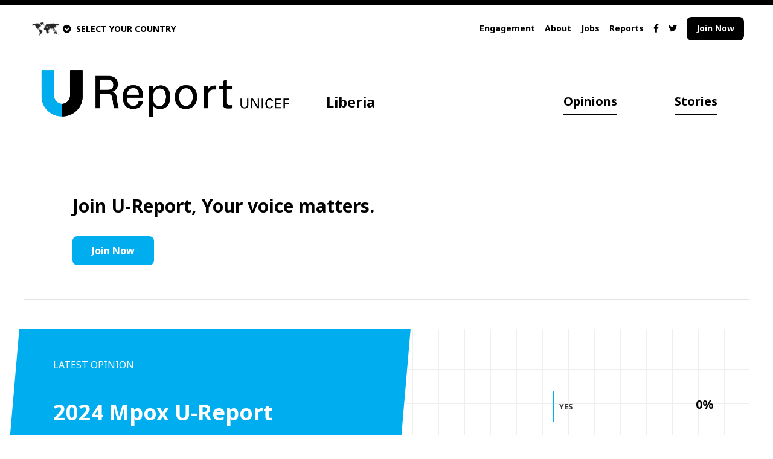

--- FILE ---
content_type: text/html; charset=utf-8
request_url: https://liberia.ureport.in/
body_size: 17504
content:
<!DOCTYPE html>



<html dir="ltr">
    <head>
        <meta charset="UTF-8">
        
        <meta name="viewport" content="width=device-width, initial-scale=1.0">
        <meta http-equiv="X-UA-Compatible" content="ie=edge">
        <title>
            U-Report
            
            Liberia
            
        </title>
        <meta name="description" content="">
        <meta name="keywords" content="">
        <meta name="author" content="">
        
        
            <link rel="icon" type="image/x-icon" href="/sitestatic/img/favicon-v2024.png">
        
        
            <meta property="og:url" content="https://liberia.ureport.in">
            
                <meta property="og:image" content="https://dl-ureport.s3.amazonaws.com/cache/30/f3/30f308163177369d7cec0a714037f8d0.png">
            
        
        <!-- Google fonts we use -->
        <link href="https://fonts.googleapis.com/css2?family=Livvic:wght@300;400;700&family=Noto+Sans:wght@400;700&family=Roboto+Condensed:wght@500&family=Roboto:wght@500&display=swap"
              rel="stylesheet">
        <!-- Font awesome icons -->
        <link rel="stylesheet" href="https://cdnjs.cloudflare.com/ajax/libs/font-awesome/5.13.0/css/all.min.css">
        <!-- Leaflet for maps -->
        <link rel="stylesheet" href="https://cdnjs.cloudflare.com/ajax/libs/leaflet/1.5.1/leaflet.css">
        <!-- AOS, animation library -->
        <link rel="stylesheet" href="https://cdnjs.cloudflare.com/ajax/libs/aos/2.3.4/aos.css">
        <!-- U-Report styles, compress so they cache bust -->
        <link rel="stylesheet" href="/sitestatic/CACHE/css/output.950c3cf60003.css" type="text/css">
        <style type="text/css">
          .bg-dark1,
          .bg-dark1-v2024 {
            background: #98DFF9;
          }

          .border-dark1,
          .border-dark1-v2024 {
            border-color: #98DFF9;
          }

          .hover\:border-dark1:hover,
          .hover\:border-dark1-v2024:hover {
            border-color: #98DFF9;
          }

          .bg-dark2,
          .bg-dark2-v2024 {
            background: #FFC20E;
          }

          .border-dark2,
          .border-dark2-v2024 {
            border-color: #FFC20E;
          }

          .hover\:border-dark2:hover,
          .hover\:border-dark2-v2024:hover {
            border-color: #FFC20E;
          }

          .bg-dark3,
          .bg-dark3-v2024 {
            background: #FF7100;
          }

          .border-dark3,
          .border-dark3-v2024 {
            border-color: #FF7100;
          }

          .hover\:border-dark3:hover,
          .hover\:border-dark3-v2024:hover {
            border-color: #FF7100;
          }

          .border-light1,
          .border-light1-v2024 {
            border-color: #143E49;
          }

          .bg-light1,
          .bg-light1-v2024 {
            background: #143E49;
          }

          .bg-light1.hover-dark:hover,
          .bg-light1-v2024.hover-dark:hover {
            background: #ffda33;
          }

          .text-light1,
          .text-light1-v2024 {
            color: #143E49;
          }

          .bg-light2,
          .bg-light2-v2024 {
            background: #2653B9;
          }

          .bg-light2.hover-dark:hover,
          .bg-light2-v2024.hover-dark:hover {
            background: #89c7e8;
          }

          .ligth-black {
            background: lighten(#000000, 10%);
          }

          .slideout-menu {
            position: fixed;
            top: 0;
            bottom: 0;
            width: 230px;
            min-height: 100vh;
            will-change: transform;
            overflow-y: scroll;
            -webkit-overflow-scrolling: touch;
            z-index: 0;
            display: none;
          }

          .slideout-menu-left {
            left: 0;
          }

          .slideout-menu-right {
            right: 0;
          }

          .slideout-panel {
            position: relative;
            z-index: 1;
            will-change: transform;
            background-color: #FFF;
            /* A background-color is required */
            min-height: 100vh;
          }

          .slideout-open,
          .slideout-open body,
          .slideout-open .slideout-panel {
            overflow: hidden;
          }

          .slideout-open .slideout-menu {
            display: block;
          }

        

          .bg-dark1-v2024,
          .bg-dark2-v2024,
          .bg-dark3-v2024,
          .bg-light1-v2024,
          .bg-light2-v2024 {
            background: #00aeef;
          }

          .bg-dark1-home.hover-dark:hover,
          .bg-dark2-home.hover-dark:hover,
          .bg-dark3-home.hover-dark:hover,
          .bg-light1-home.hover-dark:hover,
          .bg-light2-home.hover-dark:hover {
            background: #98DFF9;
          }

          .border-dark1-v2024,
          .border-dark2-v2024,
          .border-dark3-v2024,
          .border-light1-v2024 {
            border-color: #00aeef;
          }

          .hover\:border-dark1-v2024:hover,
          .hover\:border-dark2-v2024:hover,
          .hover\:border-dark3-v2024:hover {
            border-color: #00aeef;
          }

          .bg-light1-v2024.hover-dark:hover {
            background: #98DFF9;
          }

          .text-light1-v2024 {
            color: #00aeef;
          }

        
        </style>
        <script type="text/javascript">
          var defaultColors = ["#e4002b", "#ff8200", "#ffd100", "#009a17", "#41b6e6", "#0050b5", "#d9d9d6"];
          var orgColors = '#98DFF9, #FFC20E, #FF7100, #143E49, #2653B9, #e4002b'.toUpperCase().split(',');

          for (var i = 0; i < defaultColors.length; i++) {
            var elt = defaultColors[i].trim().toUpperCase();
            if ((orgColors.length <= 6) && (!orgColors.includes(elt))) {
              orgColors.push(elt);
            }
          }
        </script>
        
        
    </head>
    <body class="font-sans relative">
        <div id="fb-root"></div>
        
        <script>
          (function(d, s, id) {
            var js, fjs = d.getElementsByTagName(s)[0];
            if (d.getElementById(id)) return;
            js = d.createElement(s);
            js.id = id;
            js.src = "//connect.facebook.net/en_US/sdk/xfbml.customerchat.js#xfbml=1&version=v19.0";
            fjs.parentNode.insertBefore(js, fjs);
          }(document, 'script', 'facebook-jssdk'));
        </script>
        
        <div style="z-index:900"
             class="modal fixed hidden z-1 top-0 left-0 w-full h-full overwlow-auto bg-gray-900 export-modal shadow">
            <div class="w-3/5 modal-content mx-auto my-40 p-6 border border-black bg-white sticky top-45">
                <div class="font-bold text-xl mb-2 inline-block">Export and Share</div>
                <i class="rtl:float-left ltr:float-right fas fa-times text-xl export-modal-close cursor-pointer"></i>
                <div style="min-height:30rem" class="export-modal-progress flex text-center">
                    <div class="fa-5x inline-block m-auto self-center">
                        <i class="fas fa-spinner fa-spin"></i>
                    </div>
                </div>
                <div class="export-modal-content">
                    <div class="md:w-3/4 inline-block mb-4">Want to tell the world about this? Download this image to easily share on social media or for a beautiful presentation!</div>
                    <div class="md:w-1/4 rtl:float-left rtl:text-left ltr:float-right ltr:text-right   inline-block mb-4">
                        <a href="#" class="btn bg-light1-v2024 text-black inline-block download-screenshot hover-dark">Download</a>
                    </div>
                    <div class="mt-4 shadow">
                        <img src="#" alt="" class="screenshot-rendered">
                    </div>
                </div>
            </div>
        </div>
        <!-- mobile menu -->
        <div class="md:hidden flex bg-black" id="mobile-menu-container">
            <div class="bg-black text-white py-home pl-home pr-16 h-auto">
                <a href="/opinions/" class="hover:text-gray-600 block font-bold">Opinions</a>
                <a href="/stories/" class="hover:text-gray-600 block mt-4 font-bold">Stories</a>
                
                <a href="/about/"
                   class="hover:text-gray-600 block mt-8">About</a>
                <a href="/ureporters/" class="hover:text-gray-600 block mt-4">Engagement</a>
                
                <a href="/reports/" class="hover:text-gray-600 block mt-4">Reports</a>
                
                    <a href="/jobs/" class="hover:text-gray-600 block mt-4">Jobs</a>
                
                
                <div class="block mt-4">
                    
                    
                        <a href="https://www.facebook.com/ureport.liberia"
                           target="_blank"
                           class="hover:text-gray-600 flex-initial ml-4 py-menu">
                            <i class="fab fa-facebook-f"></i>
                        </a>
                    
                    
                        <a href="https://twitter.com/@ureportliberia"
                           target="_blank"
                           class="hover:text-gray-600 flex-initial ml-4 py-menu">
                            <i class="fab fa-twitter"></i>
                        </a>
                    
                </div>
                <a href="/join/" class="hover:text-gray-600 block font-bold mt-4">
                    
                        Join Now
                    
                </a>
                
                <div class="block mt-4 font-bold mobile-accordion text-sm cursor-pointer">
                    <i style="padding-top:2px"
                       class="ltr:float-left rtl:float-right fa-caret-right fas closed"></i>
                    <i style="padding-top:4px" class="ltr:float-left rtl:float-right fas fa-caret-down hidden open"></i>
                    <div class="hover:text-gray-750 px-3 whitespace-nowrap">SELECT COUNTRY</div>
                    <div class="mobile-accordion-content text-white">
                        <a href="//afghanistan.ureport.in/" class="hover:text-gray-600 block p-1">Afghanistan</a><a href="//angola.ureport.in" class="hover:text-gray-600 block p-1">Angola</a><a href="//argentina.ureport.in/" class="hover:text-gray-600 block p-1">Argentina</a><a href="//australia.ureport.in" class="hover:text-gray-600 block p-1">Australia</a><a href="//bangladesh.ureport.in/" class="hover:text-gray-600 block p-1">Bangladesh</a><a href="//barbados.ureport.in/" class="hover:text-gray-600 block p-1">Barbados</a><a href="//belize.ureport.in/" class="hover:text-gray-600 block p-1">Belize</a><a href="//benin.ureport.in/" class="hover:text-gray-600 block p-1">Benin</a><a href="//bolivia.ureport.in/" class="hover:text-gray-600 block p-1">Bolivia</a><a href="//bih.ureport.in/" class="hover:text-gray-600 block p-1">Bosnia and Herzegovina</a><a href="//botswana.ureport.in/" class="hover:text-gray-600 block p-1">Botswana</a><a href="//brasil.ureport.in/" class="hover:text-gray-600 block p-1">Brazil</a><a href="//bulgaria.ureport.in/" class="hover:text-gray-600 block p-1">Bulgaria</a><a href="//burkinafaso.ureport.in/" class="hover:text-gray-600 block p-1">Burkina Faso</a><a href="//burundi.ureport.in/" class="hover:text-gray-600 block p-1">Burundi</a><a href="//cameroon.ureport.in/" class="hover:text-gray-600 block p-1">Cameroun</a><a href="//canada-en.ureport.in/" class="hover:text-gray-600 block p-1">Canada</a><a href="//centrafrique.ureport.in/" class="hover:text-gray-600 block p-1">CAR</a><a href="//chile.ureport.in/" class="hover:text-gray-600 block p-1">Chile</a><a href="//congobrazzaville.ureport.in/" class="hover:text-gray-600 block p-1">Congo Brazzaville</a><a href="//costarica.ureport.in/" class="hover:text-gray-600 block p-1">Costa Rica</a><a href="//cotedivoire.ureport.in/" class="hover:text-gray-600 block p-1">Cote d&#x27;ivoire</a><a href="//croatia.ureport.in/" class="hover:text-gray-600 block p-1">Croatia</a><a href="//republicadominicana.ureport.in/" class="hover:text-gray-600 block p-1">Dominican Republic</a><a href="//drc.ureport.in/" class="hover:text-gray-600 block p-1">DRC</a><a href="//eca.ureport.in/" class="hover:text-gray-600 block p-1">Eastern Caribbean Area</a><a href="//ecuador.ureport.in/" class="hover:text-gray-600 block p-1">Ecuador</a><a href="//elsalvador.ureport.in/" class="hover:text-gray-600 block p-1">El Salvador</a><a href="//eswatini.ureport.in/" class="hover:text-gray-600 block p-1">Eswatini</a><a href="//ethiopia.ureport.in/" class="hover:text-gray-600 block p-1">Ethiopia</a><a href="//europe-uk.ureport.in/" class="hover:text-gray-600 block p-1">Europe</a><a href="//france.ureport.in" class="hover:text-gray-600 block p-1">France</a><a href="//gabon.ureport.in/" class="hover:text-gray-600 block p-1">Gabon</a><a href="//gambia.ureport.in/" class="hover:text-gray-600 block p-1">Gambia</a><a href="//ghana.ureport.in/" class="hover:text-gray-600 block p-1">Ghana</a><a href="//greece.ureport.in/" class="hover:text-gray-600 block p-1">Greece</a><a href="//guatemala.ureport.in/" class="hover:text-gray-600 block p-1">Guatemala</a><a href="//guinea.ureport.in/" class="hover:text-gray-600 block p-1">Guinea</a><a href="//guineaecuatorial.ureport.in/" class="hover:text-gray-600 block p-1">Guinea Ecuatorial</a><a href="//guineabissau.ureport.in/" class="hover:text-gray-600 block p-1">Guinea-Bissau</a><a href="//haiti.ureport.in/" class="hover:text-gray-600 block p-1">Haiti</a><a href="//honduras.ureport.in" class="hover:text-gray-600 block p-1">Honduras</a><a href="//india.ureport.in" class="hover:text-gray-600 block p-1">India</a><a href="//indonesia.ureport.in" class="hover:text-gray-600 block p-1">Indonesia</a><a href="//iraq.ureport.in" class="hover:text-gray-600 block p-1">Iraq</a><a href="//ireland.ureport.in" class="hover:text-gray-600 block p-1">Ireland</a><a href="//italia.ureport.in" class="hover:text-gray-600 block p-1">Italia</a><a href="//jamaica.ureport.in/" class="hover:text-gray-600 block p-1">Jamaica</a><a href="//jordan.ureport.in/" class="hover:text-gray-600 block p-1">Jordan</a><a href="//kazakhstan-ru.ureport.in/" class="hover:text-gray-600 block p-1">Kazakhstan</a><a href="//yunitok.in/" class="hover:text-gray-600 block p-1">Kenya</a><a href="//kiribati.ureport.in/" class="hover:text-gray-600 block p-1">Kiribati</a><a href="//kyrgyzstan.ureport.in/" class="hover:text-gray-600 block p-1">Kyrgyzstan</a><a href="//lebanon.ureport.in/" class="hover:text-gray-600 block p-1">Lebanon</a><a href="//les.ureport.in/" class="hover:text-gray-600 block p-1">Lesotho</a><a href="//liberia.ureport.in/" class="hover:text-gray-600 block p-1">Liberia</a><a href="//madagascar.ureport.in/" class="hover:text-gray-600 block p-1">Madagascar</a><a href="//malawi.ureport.in/" class="hover:text-gray-600 block p-1">Malawi</a><a href="//malaysia.ureport.in/" class="hover:text-gray-600 block p-1">Malaysia</a><a href="//mali.ureport.in/" class="hover:text-gray-600 block p-1">Mali</a><a href="//mauritania.ureport.in/" class="hover:text-gray-600 block p-1">Mauritania</a><a href="//mexico.ureport.in/" class="hover:text-gray-600 block p-1">Mexico</a><a href="//micronesia.ureport.in" class="hover:text-gray-600 block p-1">Micronesia</a><a href="//moldova.ureport.in" class="hover:text-gray-600 block p-1">Moldova</a><a href="//morocco.ureport.in" class="hover:text-gray-600 block p-1">Morocco</a><a href="//smsbiz.co.mz/" class="hover:text-gray-600 block p-1">Mozambique</a><a href="//myanmar.ureport.in" class="hover:text-gray-600 block p-1">Myanmar</a><a href="//namibia.ureport.in" class="hover:text-gray-600 block p-1">Namibia</a><a href="//nepal.ureport.in" class="hover:text-gray-600 block p-1">Nepal</a><a href="//nicaragua.ureport.in" class="hover:text-gray-600 block p-1">Nicaragua</a><a href="//niger.ureport.in" class="hover:text-gray-600 block p-1">Niger</a><a href="//nigeria.ureport.in" class="hover:text-gray-600 block p-1">Nigeria</a><a href="//nigeria24x7.ureport.in" class="hover:text-gray-600 block p-1">Nigeria24x7</a><a href="//norge.ureport.in" class="hover:text-gray-600 block p-1">Norge</a><a href="//mk.ureport.in/" class="hover:text-gray-600 block p-1">North Macedonia</a><a href="//oecs.ureport.in" class="hover:text-gray-600 block p-1">OECS</a><a href="//onthemove.ureport.in" class="hover:text-gray-600 block p-1">On the move</a><a href="//pacific.ureport.in" class="hover:text-gray-600 block p-1">Pacific</a><a href="//ureport.pk" class="hover:text-gray-600 block p-1">Pakistan</a><a href="//panama.ureport.in" class="hover:text-gray-600 block p-1">Panama</a><a href="//paraguay.ureport.in" class="hover:text-gray-600 block p-1">Paraguay</a><a href="//philippines.ureport.in" class="hover:text-gray-600 block p-1">Philippines</a><a href="//png.ureport.in" class="hover:text-gray-600 block p-1">PNG</a><a href="//romania.ureport.in/" class="hover:text-gray-600 block p-1">România</a><a href="//senegal.ureport.in/" class="hover:text-gray-600 block p-1">Senegal</a><a href="//serbia.ureport.in/" class="hover:text-gray-600 block p-1">Serbia</a><a href="//sierraleone.ureport.in" class="hover:text-gray-600 block p-1">Sierra Leone</a><a href="//slovenija.ureport.in" class="hover:text-gray-600 block p-1">Slovenija</a><a href="//solomonislands.ureport.in" class="hover:text-gray-600 block p-1">Solomon Islands</a><a href="//somalia.ureport.in" class="hover:text-gray-600 block p-1">Somalia</a><a href="//sa.ureport.in" class="hover:text-gray-600 block p-1">South Africa</a><a href="//southasia.ureport.in" class="hover:text-gray-600 block p-1">South Asia</a><a href="//sudan.ureport.in" class="hover:text-gray-600 block p-1">Sudan</a><a href="//sverige.ureport.in" class="hover:text-gray-600 block p-1">Sverige</a><a href="//stp.ureport.in" class="hover:text-gray-600 block p-1">São Tomé and Príncipe</a><a href="//tanzania.ureport.in" class="hover:text-gray-600 block p-1">Tanzania</a><a href="//tchad.ureport.in" class="hover:text-gray-600 block p-1">Tchad</a><a href="//thailand.ureport.in" class="hover:text-gray-600 block p-1">Thailand</a><a href="//tt.ureport.in/" class="hover:text-gray-600 block p-1">Trinidad and Tobago</a><a href="//tunisie.ureport.in" class="hover:text-gray-600 block p-1">Tunisia</a><a href="//ureport.ug" class="hover:text-gray-600 block p-1">Uganda</a><a href="//ukraine.ureport.in" class="hover:text-gray-600 block p-1">Ukraine</a><a href="//uniendovoces-bol.ureport.in" class="hover:text-gray-600 block p-1">Uniendo Voces - Bolivia</a><a href="//uniendovoces-br.ureport.in" class="hover:text-gray-600 block p-1">Uniendo Voces - Brasil</a><a href="//uniendovoces-ec.ureport.in" class="hover:text-gray-600 block p-1">Uniendo Voces - Ecuador</a><a href="//uzbekistan.ureport.in" class="hover:text-gray-600 block p-1">Uzbekistan</a><a href="//vietnam.ureport.in" class="hover:text-gray-600 block p-1">Vietnam</a><a href="//westernbalkans.ureport.in" class="hover:text-gray-600 block p-1">Western Balkans</a><a href="//zm.ureport.in" class="hover:text-gray-600 block p-1">Zambia</a><a href="//zimbabwe.ureport.in" class="hover:text-gray-600 block p-1">Zimbabwe</a>
                    </div>
                </div>
            </div>
        </div>
        <div id="mobile-sliding-panel">
            <!-- top black bar -->
            <div class="block bg-black h-2"></div>
            <!-- countries (off screen to start) -->
            <div class="bg-black text-white z-600" id="countries">
                <a href="javascript:void(0)" class="rtl:float-left ltr:float-right p-4" id="countries-closer">
                    <i class="fas fa-times text-3xl"></i>
                </a>
                <div class="flex p-home">
                    <div class="md:w-1/6 ">
                        <div class="p-4 ">
                            <a href="https://ureport.in/" class="hover:bg-gray-900 inline-block border-white p-2">
                                
                                    
                                        <img src="/sitestatic/img/logos/UREPORT/U-Report_Logo_invert_EN.png"
                                             alt="Liberia"
                                             class="logo">
                                    
                                
                            </a>
                        </div>
                    </div>
                    <div class="md:w-5/6 flex-center-y">
                        <div>

<div class="welcome-flags-global">
    
        <div class="countries-dropdown grid grid-cols-4">
            
                <div class="block py-1 region-dropdown col-span-4">
                    <a href="#" class="font-bold px-4 py-2 inline-block">
                        <i style="padding-top:2px"
                           class="rtl:float-right ltr:float-left fa-caret-right fas fa-caret-right closed"></i>
                        <i style="padding-top:4px" class="rtl:float-right ltr:float-left fas fa-caret-down hidden open"></i>
                        <div class="rtl:pr-3 ltr:pl-3 text-sm">All locations</div>
                    </a>
                    <div class="countries-results grid grid-cols-6">
                        
                            
                                <div>
                                    <a href="//afghanistan.ureport.in/" class="hover:bg-gray-700 inline-block px-4 py-2">
                                        <div class="rtl:mr-2 ltr:ml-2 text-sm">Afghanistan</div>
                                    </a>
                                </div>
                            
                        
                            
                                <div>
                                    <a href="//angola.ureport.in" class="hover:bg-gray-700 inline-block px-4 py-2">
                                        <div class="rtl:mr-2 ltr:ml-2 text-sm">Angola</div>
                                    </a>
                                </div>
                            
                        
                            
                                <div>
                                    <a href="//argentina.ureport.in/" class="hover:bg-gray-700 inline-block px-4 py-2">
                                        <div class="rtl:mr-2 ltr:ml-2 text-sm">Argentina</div>
                                    </a>
                                </div>
                            
                        
                            
                                <div>
                                    <a href="//australia.ureport.in" class="hover:bg-gray-700 inline-block px-4 py-2">
                                        <div class="rtl:mr-2 ltr:ml-2 text-sm">Australia</div>
                                    </a>
                                </div>
                            
                        
                            
                                <div>
                                    <a href="//bangladesh.ureport.in/" class="hover:bg-gray-700 inline-block px-4 py-2">
                                        <div class="rtl:mr-2 ltr:ml-2 text-sm">Bangladesh</div>
                                    </a>
                                </div>
                            
                        
                            
                                <div>
                                    <a href="//barbados.ureport.in/" class="hover:bg-gray-700 inline-block px-4 py-2">
                                        <div class="rtl:mr-2 ltr:ml-2 text-sm">Barbados</div>
                                    </a>
                                </div>
                            
                        
                            
                                <div>
                                    <a href="//belize.ureport.in/" class="hover:bg-gray-700 inline-block px-4 py-2">
                                        <div class="rtl:mr-2 ltr:ml-2 text-sm">Belize</div>
                                    </a>
                                </div>
                            
                        
                            
                                <div>
                                    <a href="//benin.ureport.in/" class="hover:bg-gray-700 inline-block px-4 py-2">
                                        <div class="rtl:mr-2 ltr:ml-2 text-sm">Benin</div>
                                    </a>
                                </div>
                            
                        
                            
                                <div>
                                    <a href="//bolivia.ureport.in/" class="hover:bg-gray-700 inline-block px-4 py-2">
                                        <div class="rtl:mr-2 ltr:ml-2 text-sm">Bolivia</div>
                                    </a>
                                </div>
                            
                        
                            
                                <div>
                                    <a href="//bih.ureport.in/" class="hover:bg-gray-700 inline-block px-4 py-2">
                                        <div class="rtl:mr-2 ltr:ml-2 text-sm">Bosnia and Herzegovina</div>
                                    </a>
                                </div>
                            
                        
                            
                                <div>
                                    <a href="//botswana.ureport.in/" class="hover:bg-gray-700 inline-block px-4 py-2">
                                        <div class="rtl:mr-2 ltr:ml-2 text-sm">Botswana</div>
                                    </a>
                                </div>
                            
                        
                            
                                <div>
                                    <a href="//brasil.ureport.in/" class="hover:bg-gray-700 inline-block px-4 py-2">
                                        <div class="rtl:mr-2 ltr:ml-2 text-sm">Brazil</div>
                                    </a>
                                </div>
                            
                        
                            
                                <div>
                                    <a href="//bulgaria.ureport.in/" class="hover:bg-gray-700 inline-block px-4 py-2">
                                        <div class="rtl:mr-2 ltr:ml-2 text-sm">Bulgaria</div>
                                    </a>
                                </div>
                            
                        
                            
                                <div>
                                    <a href="//burkinafaso.ureport.in/" class="hover:bg-gray-700 inline-block px-4 py-2">
                                        <div class="rtl:mr-2 ltr:ml-2 text-sm">Burkina Faso</div>
                                    </a>
                                </div>
                            
                        
                            
                                <div>
                                    <a href="//burundi.ureport.in/" class="hover:bg-gray-700 inline-block px-4 py-2">
                                        <div class="rtl:mr-2 ltr:ml-2 text-sm">Burundi</div>
                                    </a>
                                </div>
                            
                        
                            
                                <div>
                                    <a href="//cameroon.ureport.in/" class="hover:bg-gray-700 inline-block px-4 py-2">
                                        <div class="rtl:mr-2 ltr:ml-2 text-sm">Cameroun</div>
                                    </a>
                                </div>
                            
                        
                            
                                <div>
                                    <a href="//canada-en.ureport.in/" class="hover:bg-gray-700 inline-block px-4 py-2">
                                        <div class="rtl:mr-2 ltr:ml-2 text-sm">Canada</div>
                                    </a>
                                </div>
                            
                        
                            
                                <div>
                                    <a href="//centrafrique.ureport.in/" class="hover:bg-gray-700 inline-block px-4 py-2">
                                        <div class="rtl:mr-2 ltr:ml-2 text-sm">CAR</div>
                                    </a>
                                </div>
                            
                        
                            
                                <div>
                                    <a href="//chile.ureport.in/" class="hover:bg-gray-700 inline-block px-4 py-2">
                                        <div class="rtl:mr-2 ltr:ml-2 text-sm">Chile</div>
                                    </a>
                                </div>
                            
                        
                            
                                <div>
                                    <a href="//congobrazzaville.ureport.in/" class="hover:bg-gray-700 inline-block px-4 py-2">
                                        <div class="rtl:mr-2 ltr:ml-2 text-sm">Congo Brazzaville</div>
                                    </a>
                                </div>
                            
                        
                            
                                <div>
                                    <a href="//costarica.ureport.in/" class="hover:bg-gray-700 inline-block px-4 py-2">
                                        <div class="rtl:mr-2 ltr:ml-2 text-sm">Costa Rica</div>
                                    </a>
                                </div>
                            
                        
                            
                                <div>
                                    <a href="//cotedivoire.ureport.in/" class="hover:bg-gray-700 inline-block px-4 py-2">
                                        <div class="rtl:mr-2 ltr:ml-2 text-sm">Cote d&#x27;ivoire</div>
                                    </a>
                                </div>
                            
                        
                            
                                <div>
                                    <a href="//croatia.ureport.in/" class="hover:bg-gray-700 inline-block px-4 py-2">
                                        <div class="rtl:mr-2 ltr:ml-2 text-sm">Croatia</div>
                                    </a>
                                </div>
                            
                        
                            
                                <div>
                                    <a href="//republicadominicana.ureport.in/" class="hover:bg-gray-700 inline-block px-4 py-2">
                                        <div class="rtl:mr-2 ltr:ml-2 text-sm">Dominican Republic</div>
                                    </a>
                                </div>
                            
                        
                            
                                <div>
                                    <a href="//drc.ureport.in/" class="hover:bg-gray-700 inline-block px-4 py-2">
                                        <div class="rtl:mr-2 ltr:ml-2 text-sm">DRC</div>
                                    </a>
                                </div>
                            
                        
                            
                                <div>
                                    <a href="//eca.ureport.in/" class="hover:bg-gray-700 inline-block px-4 py-2">
                                        <div class="rtl:mr-2 ltr:ml-2 text-sm">Eastern Caribbean Area</div>
                                    </a>
                                </div>
                            
                        
                            
                                <div>
                                    <a href="//ecuador.ureport.in/" class="hover:bg-gray-700 inline-block px-4 py-2">
                                        <div class="rtl:mr-2 ltr:ml-2 text-sm">Ecuador</div>
                                    </a>
                                </div>
                            
                        
                            
                                <div>
                                    <a href="//elsalvador.ureport.in/" class="hover:bg-gray-700 inline-block px-4 py-2">
                                        <div class="rtl:mr-2 ltr:ml-2 text-sm">El Salvador</div>
                                    </a>
                                </div>
                            
                        
                            
                                <div>
                                    <a href="//eswatini.ureport.in/" class="hover:bg-gray-700 inline-block px-4 py-2">
                                        <div class="rtl:mr-2 ltr:ml-2 text-sm">Eswatini</div>
                                    </a>
                                </div>
                            
                        
                            
                                <div>
                                    <a href="//ethiopia.ureport.in/" class="hover:bg-gray-700 inline-block px-4 py-2">
                                        <div class="rtl:mr-2 ltr:ml-2 text-sm">Ethiopia</div>
                                    </a>
                                </div>
                            
                        
                            
                                <div>
                                    <a href="//europe-uk.ureport.in/" class="hover:bg-gray-700 inline-block px-4 py-2">
                                        <div class="rtl:mr-2 ltr:ml-2 text-sm">Europe</div>
                                    </a>
                                </div>
                            
                        
                            
                                <div>
                                    <a href="//france.ureport.in" class="hover:bg-gray-700 inline-block px-4 py-2">
                                        <div class="rtl:mr-2 ltr:ml-2 text-sm">France</div>
                                    </a>
                                </div>
                            
                        
                            
                                <div>
                                    <a href="//gabon.ureport.in/" class="hover:bg-gray-700 inline-block px-4 py-2">
                                        <div class="rtl:mr-2 ltr:ml-2 text-sm">Gabon</div>
                                    </a>
                                </div>
                            
                        
                            
                                <div>
                                    <a href="//gambia.ureport.in/" class="hover:bg-gray-700 inline-block px-4 py-2">
                                        <div class="rtl:mr-2 ltr:ml-2 text-sm">Gambia</div>
                                    </a>
                                </div>
                            
                        
                            
                                <div>
                                    <a href="//ghana.ureport.in/" class="hover:bg-gray-700 inline-block px-4 py-2">
                                        <div class="rtl:mr-2 ltr:ml-2 text-sm">Ghana</div>
                                    </a>
                                </div>
                            
                        
                            
                                <div>
                                    <a href="//greece.ureport.in/" class="hover:bg-gray-700 inline-block px-4 py-2">
                                        <div class="rtl:mr-2 ltr:ml-2 text-sm">Greece</div>
                                    </a>
                                </div>
                            
                        
                            
                                <div>
                                    <a href="//guatemala.ureport.in/" class="hover:bg-gray-700 inline-block px-4 py-2">
                                        <div class="rtl:mr-2 ltr:ml-2 text-sm">Guatemala</div>
                                    </a>
                                </div>
                            
                        
                            
                                <div>
                                    <a href="//guinea.ureport.in/" class="hover:bg-gray-700 inline-block px-4 py-2">
                                        <div class="rtl:mr-2 ltr:ml-2 text-sm">Guinea</div>
                                    </a>
                                </div>
                            
                        
                            
                                <div>
                                    <a href="//guineaecuatorial.ureport.in/" class="hover:bg-gray-700 inline-block px-4 py-2">
                                        <div class="rtl:mr-2 ltr:ml-2 text-sm">Guinea Ecuatorial</div>
                                    </a>
                                </div>
                            
                        
                            
                                <div>
                                    <a href="//guineabissau.ureport.in/" class="hover:bg-gray-700 inline-block px-4 py-2">
                                        <div class="rtl:mr-2 ltr:ml-2 text-sm">Guinea-Bissau</div>
                                    </a>
                                </div>
                            
                        
                            
                                <div>
                                    <a href="//haiti.ureport.in/" class="hover:bg-gray-700 inline-block px-4 py-2">
                                        <div class="rtl:mr-2 ltr:ml-2 text-sm">Haiti</div>
                                    </a>
                                </div>
                            
                        
                            
                                <div>
                                    <a href="//honduras.ureport.in" class="hover:bg-gray-700 inline-block px-4 py-2">
                                        <div class="rtl:mr-2 ltr:ml-2 text-sm">Honduras</div>
                                    </a>
                                </div>
                            
                        
                            
                                <div>
                                    <a href="//india.ureport.in" class="hover:bg-gray-700 inline-block px-4 py-2">
                                        <div class="rtl:mr-2 ltr:ml-2 text-sm">India</div>
                                    </a>
                                </div>
                            
                        
                            
                                <div>
                                    <a href="//indonesia.ureport.in" class="hover:bg-gray-700 inline-block px-4 py-2">
                                        <div class="rtl:mr-2 ltr:ml-2 text-sm">Indonesia</div>
                                    </a>
                                </div>
                            
                        
                            
                                <div>
                                    <a href="//iraq.ureport.in" class="hover:bg-gray-700 inline-block px-4 py-2">
                                        <div class="rtl:mr-2 ltr:ml-2 text-sm">Iraq</div>
                                    </a>
                                </div>
                            
                        
                            
                                <div>
                                    <a href="//ireland.ureport.in" class="hover:bg-gray-700 inline-block px-4 py-2">
                                        <div class="rtl:mr-2 ltr:ml-2 text-sm">Ireland</div>
                                    </a>
                                </div>
                            
                        
                            
                                <div>
                                    <a href="//italia.ureport.in" class="hover:bg-gray-700 inline-block px-4 py-2">
                                        <div class="rtl:mr-2 ltr:ml-2 text-sm">Italia</div>
                                    </a>
                                </div>
                            
                        
                            
                                <div>
                                    <a href="//jamaica.ureport.in/" class="hover:bg-gray-700 inline-block px-4 py-2">
                                        <div class="rtl:mr-2 ltr:ml-2 text-sm">Jamaica</div>
                                    </a>
                                </div>
                            
                        
                            
                                <div>
                                    <a href="//jordan.ureport.in/" class="hover:bg-gray-700 inline-block px-4 py-2">
                                        <div class="rtl:mr-2 ltr:ml-2 text-sm">Jordan</div>
                                    </a>
                                </div>
                            
                        
                            
                                <div>
                                    <a href="//kazakhstan-ru.ureport.in/" class="hover:bg-gray-700 inline-block px-4 py-2">
                                        <div class="rtl:mr-2 ltr:ml-2 text-sm">Kazakhstan</div>
                                    </a>
                                </div>
                            
                        
                            
                                <div>
                                    <a href="//yunitok.in/" class="hover:bg-gray-700 inline-block px-4 py-2">
                                        <div class="rtl:mr-2 ltr:ml-2 text-sm">Kenya</div>
                                    </a>
                                </div>
                            
                        
                            
                                <div>
                                    <a href="//kiribati.ureport.in/" class="hover:bg-gray-700 inline-block px-4 py-2">
                                        <div class="rtl:mr-2 ltr:ml-2 text-sm">Kiribati</div>
                                    </a>
                                </div>
                            
                        
                            
                                <div>
                                    <a href="//kyrgyzstan.ureport.in/" class="hover:bg-gray-700 inline-block px-4 py-2">
                                        <div class="rtl:mr-2 ltr:ml-2 text-sm">Kyrgyzstan</div>
                                    </a>
                                </div>
                            
                        
                            
                                <div>
                                    <a href="//lebanon.ureport.in/" class="hover:bg-gray-700 inline-block px-4 py-2">
                                        <div class="rtl:mr-2 ltr:ml-2 text-sm">Lebanon</div>
                                    </a>
                                </div>
                            
                        
                            
                                <div>
                                    <a href="//les.ureport.in/" class="hover:bg-gray-700 inline-block px-4 py-2">
                                        <div class="rtl:mr-2 ltr:ml-2 text-sm">Lesotho</div>
                                    </a>
                                </div>
                            
                        
                            
                                <div>
                                    <a href="//liberia.ureport.in/" class="hover:bg-gray-700 inline-block px-4 py-2">
                                        <div class="rtl:mr-2 ltr:ml-2 text-sm">Liberia</div>
                                    </a>
                                </div>
                            
                        
                            
                                <div>
                                    <a href="//madagascar.ureport.in/" class="hover:bg-gray-700 inline-block px-4 py-2">
                                        <div class="rtl:mr-2 ltr:ml-2 text-sm">Madagascar</div>
                                    </a>
                                </div>
                            
                        
                            
                                <div>
                                    <a href="//malawi.ureport.in/" class="hover:bg-gray-700 inline-block px-4 py-2">
                                        <div class="rtl:mr-2 ltr:ml-2 text-sm">Malawi</div>
                                    </a>
                                </div>
                            
                        
                            
                                <div>
                                    <a href="//malaysia.ureport.in/" class="hover:bg-gray-700 inline-block px-4 py-2">
                                        <div class="rtl:mr-2 ltr:ml-2 text-sm">Malaysia</div>
                                    </a>
                                </div>
                            
                        
                            
                                <div>
                                    <a href="//mali.ureport.in/" class="hover:bg-gray-700 inline-block px-4 py-2">
                                        <div class="rtl:mr-2 ltr:ml-2 text-sm">Mali</div>
                                    </a>
                                </div>
                            
                        
                            
                                <div>
                                    <a href="//mauritania.ureport.in/" class="hover:bg-gray-700 inline-block px-4 py-2">
                                        <div class="rtl:mr-2 ltr:ml-2 text-sm">Mauritania</div>
                                    </a>
                                </div>
                            
                        
                            
                                <div>
                                    <a href="//mexico.ureport.in/" class="hover:bg-gray-700 inline-block px-4 py-2">
                                        <div class="rtl:mr-2 ltr:ml-2 text-sm">Mexico</div>
                                    </a>
                                </div>
                            
                        
                            
                                <div>
                                    <a href="//micronesia.ureport.in" class="hover:bg-gray-700 inline-block px-4 py-2">
                                        <div class="rtl:mr-2 ltr:ml-2 text-sm">Micronesia</div>
                                    </a>
                                </div>
                            
                        
                            
                                <div>
                                    <a href="//moldova.ureport.in" class="hover:bg-gray-700 inline-block px-4 py-2">
                                        <div class="rtl:mr-2 ltr:ml-2 text-sm">Moldova</div>
                                    </a>
                                </div>
                            
                        
                            
                                <div>
                                    <a href="//morocco.ureport.in" class="hover:bg-gray-700 inline-block px-4 py-2">
                                        <div class="rtl:mr-2 ltr:ml-2 text-sm">Morocco</div>
                                    </a>
                                </div>
                            
                        
                            
                                <div>
                                    <a href="//smsbiz.co.mz/" class="hover:bg-gray-700 inline-block px-4 py-2">
                                        <div class="rtl:mr-2 ltr:ml-2 text-sm">Mozambique</div>
                                    </a>
                                </div>
                            
                        
                            
                                <div>
                                    <a href="//myanmar.ureport.in" class="hover:bg-gray-700 inline-block px-4 py-2">
                                        <div class="rtl:mr-2 ltr:ml-2 text-sm">Myanmar</div>
                                    </a>
                                </div>
                            
                        
                            
                                <div>
                                    <a href="//namibia.ureport.in" class="hover:bg-gray-700 inline-block px-4 py-2">
                                        <div class="rtl:mr-2 ltr:ml-2 text-sm">Namibia</div>
                                    </a>
                                </div>
                            
                        
                            
                                <div>
                                    <a href="//nepal.ureport.in" class="hover:bg-gray-700 inline-block px-4 py-2">
                                        <div class="rtl:mr-2 ltr:ml-2 text-sm">Nepal</div>
                                    </a>
                                </div>
                            
                        
                            
                                <div>
                                    <a href="//nicaragua.ureport.in" class="hover:bg-gray-700 inline-block px-4 py-2">
                                        <div class="rtl:mr-2 ltr:ml-2 text-sm">Nicaragua</div>
                                    </a>
                                </div>
                            
                        
                            
                                <div>
                                    <a href="//niger.ureport.in" class="hover:bg-gray-700 inline-block px-4 py-2">
                                        <div class="rtl:mr-2 ltr:ml-2 text-sm">Niger</div>
                                    </a>
                                </div>
                            
                        
                            
                                <div>
                                    <a href="//nigeria.ureport.in" class="hover:bg-gray-700 inline-block px-4 py-2">
                                        <div class="rtl:mr-2 ltr:ml-2 text-sm">Nigeria</div>
                                    </a>
                                </div>
                            
                        
                            
                                <div>
                                    <a href="//nigeria24x7.ureport.in" class="hover:bg-gray-700 inline-block px-4 py-2">
                                        <div class="rtl:mr-2 ltr:ml-2 text-sm">Nigeria24x7</div>
                                    </a>
                                </div>
                            
                        
                            
                                <div>
                                    <a href="//norge.ureport.in" class="hover:bg-gray-700 inline-block px-4 py-2">
                                        <div class="rtl:mr-2 ltr:ml-2 text-sm">Norge</div>
                                    </a>
                                </div>
                            
                        
                            
                                <div>
                                    <a href="//mk.ureport.in/" class="hover:bg-gray-700 inline-block px-4 py-2">
                                        <div class="rtl:mr-2 ltr:ml-2 text-sm">North Macedonia</div>
                                    </a>
                                </div>
                            
                        
                            
                                <div>
                                    <a href="//oecs.ureport.in" class="hover:bg-gray-700 inline-block px-4 py-2">
                                        <div class="rtl:mr-2 ltr:ml-2 text-sm">OECS</div>
                                    </a>
                                </div>
                            
                        
                            
                                <div>
                                    <a href="//onthemove.ureport.in" class="hover:bg-gray-700 inline-block px-4 py-2">
                                        <div class="rtl:mr-2 ltr:ml-2 text-sm">On the move</div>
                                    </a>
                                </div>
                            
                        
                            
                                <div>
                                    <a href="//pacific.ureport.in" class="hover:bg-gray-700 inline-block px-4 py-2">
                                        <div class="rtl:mr-2 ltr:ml-2 text-sm">Pacific</div>
                                    </a>
                                </div>
                            
                        
                            
                                <div>
                                    <a href="//ureport.pk" class="hover:bg-gray-700 inline-block px-4 py-2">
                                        <div class="rtl:mr-2 ltr:ml-2 text-sm">Pakistan</div>
                                    </a>
                                </div>
                            
                        
                            
                                <div>
                                    <a href="//panama.ureport.in" class="hover:bg-gray-700 inline-block px-4 py-2">
                                        <div class="rtl:mr-2 ltr:ml-2 text-sm">Panama</div>
                                    </a>
                                </div>
                            
                        
                            
                                <div>
                                    <a href="//paraguay.ureport.in" class="hover:bg-gray-700 inline-block px-4 py-2">
                                        <div class="rtl:mr-2 ltr:ml-2 text-sm">Paraguay</div>
                                    </a>
                                </div>
                            
                        
                            
                                <div>
                                    <a href="//philippines.ureport.in" class="hover:bg-gray-700 inline-block px-4 py-2">
                                        <div class="rtl:mr-2 ltr:ml-2 text-sm">Philippines</div>
                                    </a>
                                </div>
                            
                        
                            
                                <div>
                                    <a href="//png.ureport.in" class="hover:bg-gray-700 inline-block px-4 py-2">
                                        <div class="rtl:mr-2 ltr:ml-2 text-sm">PNG</div>
                                    </a>
                                </div>
                            
                        
                            
                                <div>
                                    <a href="//romania.ureport.in/" class="hover:bg-gray-700 inline-block px-4 py-2">
                                        <div class="rtl:mr-2 ltr:ml-2 text-sm">România</div>
                                    </a>
                                </div>
                            
                        
                            
                                <div>
                                    <a href="//senegal.ureport.in/" class="hover:bg-gray-700 inline-block px-4 py-2">
                                        <div class="rtl:mr-2 ltr:ml-2 text-sm">Senegal</div>
                                    </a>
                                </div>
                            
                        
                            
                                <div>
                                    <a href="//serbia.ureport.in/" class="hover:bg-gray-700 inline-block px-4 py-2">
                                        <div class="rtl:mr-2 ltr:ml-2 text-sm">Serbia</div>
                                    </a>
                                </div>
                            
                        
                            
                                <div>
                                    <a href="//sierraleone.ureport.in" class="hover:bg-gray-700 inline-block px-4 py-2">
                                        <div class="rtl:mr-2 ltr:ml-2 text-sm">Sierra Leone</div>
                                    </a>
                                </div>
                            
                        
                            
                                <div>
                                    <a href="//slovenija.ureport.in" class="hover:bg-gray-700 inline-block px-4 py-2">
                                        <div class="rtl:mr-2 ltr:ml-2 text-sm">Slovenija</div>
                                    </a>
                                </div>
                            
                        
                            
                                <div>
                                    <a href="//solomonislands.ureport.in" class="hover:bg-gray-700 inline-block px-4 py-2">
                                        <div class="rtl:mr-2 ltr:ml-2 text-sm">Solomon Islands</div>
                                    </a>
                                </div>
                            
                        
                            
                                <div>
                                    <a href="//somalia.ureport.in" class="hover:bg-gray-700 inline-block px-4 py-2">
                                        <div class="rtl:mr-2 ltr:ml-2 text-sm">Somalia</div>
                                    </a>
                                </div>
                            
                        
                            
                                <div>
                                    <a href="//sa.ureport.in" class="hover:bg-gray-700 inline-block px-4 py-2">
                                        <div class="rtl:mr-2 ltr:ml-2 text-sm">South Africa</div>
                                    </a>
                                </div>
                            
                        
                            
                                <div>
                                    <a href="//southasia.ureport.in" class="hover:bg-gray-700 inline-block px-4 py-2">
                                        <div class="rtl:mr-2 ltr:ml-2 text-sm">South Asia</div>
                                    </a>
                                </div>
                            
                        
                            
                                <div>
                                    <a href="//sudan.ureport.in" class="hover:bg-gray-700 inline-block px-4 py-2">
                                        <div class="rtl:mr-2 ltr:ml-2 text-sm">Sudan</div>
                                    </a>
                                </div>
                            
                        
                            
                                <div>
                                    <a href="//sverige.ureport.in" class="hover:bg-gray-700 inline-block px-4 py-2">
                                        <div class="rtl:mr-2 ltr:ml-2 text-sm">Sverige</div>
                                    </a>
                                </div>
                            
                        
                            
                                <div>
                                    <a href="//stp.ureport.in" class="hover:bg-gray-700 inline-block px-4 py-2">
                                        <div class="rtl:mr-2 ltr:ml-2 text-sm">São Tomé and Príncipe</div>
                                    </a>
                                </div>
                            
                        
                            
                                <div>
                                    <a href="//tanzania.ureport.in" class="hover:bg-gray-700 inline-block px-4 py-2">
                                        <div class="rtl:mr-2 ltr:ml-2 text-sm">Tanzania</div>
                                    </a>
                                </div>
                            
                        
                            
                                <div>
                                    <a href="//tchad.ureport.in" class="hover:bg-gray-700 inline-block px-4 py-2">
                                        <div class="rtl:mr-2 ltr:ml-2 text-sm">Tchad</div>
                                    </a>
                                </div>
                            
                        
                            
                                <div>
                                    <a href="//thailand.ureport.in" class="hover:bg-gray-700 inline-block px-4 py-2">
                                        <div class="rtl:mr-2 ltr:ml-2 text-sm">Thailand</div>
                                    </a>
                                </div>
                            
                        
                            
                                <div>
                                    <a href="//tt.ureport.in/" class="hover:bg-gray-700 inline-block px-4 py-2">
                                        <div class="rtl:mr-2 ltr:ml-2 text-sm">Trinidad and Tobago</div>
                                    </a>
                                </div>
                            
                        
                            
                                <div>
                                    <a href="//tunisie.ureport.in" class="hover:bg-gray-700 inline-block px-4 py-2">
                                        <div class="rtl:mr-2 ltr:ml-2 text-sm">Tunisia</div>
                                    </a>
                                </div>
                            
                        
                            
                                <div>
                                    <a href="//ureport.ug" class="hover:bg-gray-700 inline-block px-4 py-2">
                                        <div class="rtl:mr-2 ltr:ml-2 text-sm">Uganda</div>
                                    </a>
                                </div>
                            
                        
                            
                                <div>
                                    <a href="//ukraine.ureport.in" class="hover:bg-gray-700 inline-block px-4 py-2">
                                        <div class="rtl:mr-2 ltr:ml-2 text-sm">Ukraine</div>
                                    </a>
                                </div>
                            
                        
                            
                                <div>
                                    <a href="//uniendovoces-bol.ureport.in" class="hover:bg-gray-700 inline-block px-4 py-2">
                                        <div class="rtl:mr-2 ltr:ml-2 text-sm">Uniendo Voces - Bolivia</div>
                                    </a>
                                </div>
                            
                        
                            
                                <div>
                                    <a href="//uniendovoces-br.ureport.in" class="hover:bg-gray-700 inline-block px-4 py-2">
                                        <div class="rtl:mr-2 ltr:ml-2 text-sm">Uniendo Voces - Brasil</div>
                                    </a>
                                </div>
                            
                        
                            
                                <div>
                                    <a href="//uniendovoces-ec.ureport.in" class="hover:bg-gray-700 inline-block px-4 py-2">
                                        <div class="rtl:mr-2 ltr:ml-2 text-sm">Uniendo Voces - Ecuador</div>
                                    </a>
                                </div>
                            
                        
                            
                                <div>
                                    <a href="//uzbekistan.ureport.in" class="hover:bg-gray-700 inline-block px-4 py-2">
                                        <div class="rtl:mr-2 ltr:ml-2 text-sm">Uzbekistan</div>
                                    </a>
                                </div>
                            
                        
                            
                                <div>
                                    <a href="//vietnam.ureport.in" class="hover:bg-gray-700 inline-block px-4 py-2">
                                        <div class="rtl:mr-2 ltr:ml-2 text-sm">Vietnam</div>
                                    </a>
                                </div>
                            
                        
                            
                                <div>
                                    <a href="//westernbalkans.ureport.in" class="hover:bg-gray-700 inline-block px-4 py-2">
                                        <div class="rtl:mr-2 ltr:ml-2 text-sm">Western Balkans</div>
                                    </a>
                                </div>
                            
                        
                            
                                <div>
                                    <a href="//zm.ureport.in" class="hover:bg-gray-700 inline-block px-4 py-2">
                                        <div class="rtl:mr-2 ltr:ml-2 text-sm">Zambia</div>
                                    </a>
                                </div>
                            
                        
                            
                                <div>
                                    <a href="//zimbabwe.ureport.in" class="hover:bg-gray-700 inline-block px-4 py-2">
                                        <div class="rtl:mr-2 ltr:ml-2 text-sm">Zimbabwe</div>
                                    </a>
                                </div>
                            
                        
                    </div>
                </div>
            
                <div class="block py-1 region-dropdown ">
                    <a href="#" class="font-bold px-4 py-2 inline-block">
                        <i style="padding-top:2px"
                           class="rtl:float-right ltr:float-left fa-caret-right fas fa-caret-right closed"></i>
                        <i style="padding-top:4px" class="rtl:float-right ltr:float-left fas fa-caret-down hidden open"></i>
                        <div class="rtl:pr-3 ltr:pl-3 text-sm">East Asia and Pacific</div>
                    </a>
                    <div class="countries-results grid grid-cols-1">
                        
                            
                        
                            
                        
                            
                        
                            
                        
                            
                        
                            
                        
                            
                        
                            
                        
                            
                        
                            
                        
                            
                        
                            
                        
                            
                        
                            
                        
                            
                        
                            
                        
                            
                        
                            
                        
                            
                        
                            
                        
                            
                        
                            
                        
                            
                        
                            
                        
                            
                        
                            
                        
                            
                        
                            
                        
                            
                        
                            
                        
                            
                        
                            
                        
                            
                        
                            
                        
                            
                        
                            
                        
                            
                        
                            
                        
                            
                        
                            
                        
                            
                        
                            
                        
                            
                        
                            
                                <div>
                                    <a href="//indonesia.ureport.in" class="hover:bg-gray-700 inline-block px-4 py-2">
                                        <div class="rtl:mr-2 ltr:ml-2 text-sm">Indonesia</div>
                                    </a>
                                </div>
                            
                        
                            
                        
                            
                        
                            
                        
                            
                        
                            
                        
                            
                        
                            
                        
                            
                                <div>
                                    <a href="//kiribati.ureport.in/" class="hover:bg-gray-700 inline-block px-4 py-2">
                                        <div class="rtl:mr-2 ltr:ml-2 text-sm">Kiribati</div>
                                    </a>
                                </div>
                            
                        
                            
                        
                            
                        
                            
                        
                            
                        
                            
                        
                            
                        
                            
                                <div>
                                    <a href="//malaysia.ureport.in/" class="hover:bg-gray-700 inline-block px-4 py-2">
                                        <div class="rtl:mr-2 ltr:ml-2 text-sm">Malaysia</div>
                                    </a>
                                </div>
                            
                        
                            
                        
                            
                        
                            
                        
                            
                                <div>
                                    <a href="//micronesia.ureport.in" class="hover:bg-gray-700 inline-block px-4 py-2">
                                        <div class="rtl:mr-2 ltr:ml-2 text-sm">Micronesia</div>
                                    </a>
                                </div>
                            
                        
                            
                        
                            
                        
                            
                        
                            
                                <div>
                                    <a href="//myanmar.ureport.in" class="hover:bg-gray-700 inline-block px-4 py-2">
                                        <div class="rtl:mr-2 ltr:ml-2 text-sm">Myanmar</div>
                                    </a>
                                </div>
                            
                        
                            
                        
                            
                        
                            
                        
                            
                        
                            
                        
                            
                        
                            
                        
                            
                        
                            
                        
                            
                        
                            
                                <div>
                                    <a href="//pacific.ureport.in" class="hover:bg-gray-700 inline-block px-4 py-2">
                                        <div class="rtl:mr-2 ltr:ml-2 text-sm">Pacific</div>
                                    </a>
                                </div>
                            
                        
                            
                        
                            
                        
                            
                        
                            
                                <div>
                                    <a href="//philippines.ureport.in" class="hover:bg-gray-700 inline-block px-4 py-2">
                                        <div class="rtl:mr-2 ltr:ml-2 text-sm">Philippines</div>
                                    </a>
                                </div>
                            
                        
                            
                                <div>
                                    <a href="//png.ureport.in" class="hover:bg-gray-700 inline-block px-4 py-2">
                                        <div class="rtl:mr-2 ltr:ml-2 text-sm">PNG</div>
                                    </a>
                                </div>
                            
                        
                            
                        
                            
                        
                            
                        
                            
                        
                            
                        
                            
                                <div>
                                    <a href="//solomonislands.ureport.in" class="hover:bg-gray-700 inline-block px-4 py-2">
                                        <div class="rtl:mr-2 ltr:ml-2 text-sm">Solomon Islands</div>
                                    </a>
                                </div>
                            
                        
                            
                        
                            
                        
                            
                        
                            
                        
                            
                        
                            
                        
                            
                        
                            
                        
                            
                                <div>
                                    <a href="//thailand.ureport.in" class="hover:bg-gray-700 inline-block px-4 py-2">
                                        <div class="rtl:mr-2 ltr:ml-2 text-sm">Thailand</div>
                                    </a>
                                </div>
                            
                        
                            
                        
                            
                        
                            
                        
                            
                        
                            
                        
                            
                        
                            
                        
                            
                        
                            
                                <div>
                                    <a href="//vietnam.ureport.in" class="hover:bg-gray-700 inline-block px-4 py-2">
                                        <div class="rtl:mr-2 ltr:ml-2 text-sm">Vietnam</div>
                                    </a>
                                </div>
                            
                        
                            
                        
                            
                        
                            
                        
                    </div>
                </div>
            
                <div class="block py-1 region-dropdown ">
                    <a href="#" class="font-bold px-4 py-2 inline-block">
                        <i style="padding-top:2px"
                           class="rtl:float-right ltr:float-left fa-caret-right fas fa-caret-right closed"></i>
                        <i style="padding-top:4px" class="rtl:float-right ltr:float-left fas fa-caret-down hidden open"></i>
                        <div class="rtl:pr-3 ltr:pl-3 text-sm">Eastern and Southern Africa</div>
                    </a>
                    <div class="countries-results grid grid-cols-1">
                        
                            
                        
                            
                                <div>
                                    <a href="//angola.ureport.in" class="hover:bg-gray-700 inline-block px-4 py-2">
                                        <div class="rtl:mr-2 ltr:ml-2 text-sm">Angola</div>
                                    </a>
                                </div>
                            
                        
                            
                        
                            
                        
                            
                        
                            
                        
                            
                        
                            
                        
                            
                        
                            
                        
                            
                                <div>
                                    <a href="//botswana.ureport.in/" class="hover:bg-gray-700 inline-block px-4 py-2">
                                        <div class="rtl:mr-2 ltr:ml-2 text-sm">Botswana</div>
                                    </a>
                                </div>
                            
                        
                            
                        
                            
                        
                            
                        
                            
                                <div>
                                    <a href="//burundi.ureport.in/" class="hover:bg-gray-700 inline-block px-4 py-2">
                                        <div class="rtl:mr-2 ltr:ml-2 text-sm">Burundi</div>
                                    </a>
                                </div>
                            
                        
                            
                        
                            
                        
                            
                        
                            
                        
                            
                        
                            
                        
                            
                        
                            
                        
                            
                        
                            
                        
                            
                        
                            
                        
                            
                        
                            
                                <div>
                                    <a href="//eswatini.ureport.in/" class="hover:bg-gray-700 inline-block px-4 py-2">
                                        <div class="rtl:mr-2 ltr:ml-2 text-sm">Eswatini</div>
                                    </a>
                                </div>
                            
                        
                            
                                <div>
                                    <a href="//ethiopia.ureport.in/" class="hover:bg-gray-700 inline-block px-4 py-2">
                                        <div class="rtl:mr-2 ltr:ml-2 text-sm">Ethiopia</div>
                                    </a>
                                </div>
                            
                        
                            
                        
                            
                        
                            
                        
                            
                        
                            
                        
                            
                        
                            
                        
                            
                        
                            
                        
                            
                        
                            
                        
                            
                        
                            
                        
                            
                        
                            
                        
                            
                        
                            
                        
                            
                        
                            
                        
                            
                        
                            
                                <div>
                                    <a href="//yunitok.in/" class="hover:bg-gray-700 inline-block px-4 py-2">
                                        <div class="rtl:mr-2 ltr:ml-2 text-sm">Kenya</div>
                                    </a>
                                </div>
                            
                        
                            
                        
                            
                        
                            
                        
                            
                                <div>
                                    <a href="//les.ureport.in/" class="hover:bg-gray-700 inline-block px-4 py-2">
                                        <div class="rtl:mr-2 ltr:ml-2 text-sm">Lesotho</div>
                                    </a>
                                </div>
                            
                        
                            
                        
                            
                                <div>
                                    <a href="//madagascar.ureport.in/" class="hover:bg-gray-700 inline-block px-4 py-2">
                                        <div class="rtl:mr-2 ltr:ml-2 text-sm">Madagascar</div>
                                    </a>
                                </div>
                            
                        
                            
                                <div>
                                    <a href="//malawi.ureport.in/" class="hover:bg-gray-700 inline-block px-4 py-2">
                                        <div class="rtl:mr-2 ltr:ml-2 text-sm">Malawi</div>
                                    </a>
                                </div>
                            
                        
                            
                        
                            
                        
                            
                        
                            
                        
                            
                        
                            
                        
                            
                        
                            
                                <div>
                                    <a href="//smsbiz.co.mz/" class="hover:bg-gray-700 inline-block px-4 py-2">
                                        <div class="rtl:mr-2 ltr:ml-2 text-sm">Mozambique</div>
                                    </a>
                                </div>
                            
                        
                            
                        
                            
                                <div>
                                    <a href="//namibia.ureport.in" class="hover:bg-gray-700 inline-block px-4 py-2">
                                        <div class="rtl:mr-2 ltr:ml-2 text-sm">Namibia</div>
                                    </a>
                                </div>
                            
                        
                            
                        
                            
                        
                            
                        
                            
                        
                            
                        
                            
                        
                            
                        
                            
                        
                            
                        
                            
                        
                            
                        
                            
                        
                            
                        
                            
                        
                            
                        
                            
                        
                            
                        
                            
                        
                            
                        
                            
                        
                            
                        
                            
                                <div>
                                    <a href="//somalia.ureport.in" class="hover:bg-gray-700 inline-block px-4 py-2">
                                        <div class="rtl:mr-2 ltr:ml-2 text-sm">Somalia</div>
                                    </a>
                                </div>
                            
                        
                            
                                <div>
                                    <a href="//sa.ureport.in" class="hover:bg-gray-700 inline-block px-4 py-2">
                                        <div class="rtl:mr-2 ltr:ml-2 text-sm">South Africa</div>
                                    </a>
                                </div>
                            
                        
                            
                        
                            
                        
                            
                        
                            
                        
                            
                                <div>
                                    <a href="//tanzania.ureport.in" class="hover:bg-gray-700 inline-block px-4 py-2">
                                        <div class="rtl:mr-2 ltr:ml-2 text-sm">Tanzania</div>
                                    </a>
                                </div>
                            
                        
                            
                        
                            
                        
                            
                        
                            
                        
                            
                                <div>
                                    <a href="//ureport.ug" class="hover:bg-gray-700 inline-block px-4 py-2">
                                        <div class="rtl:mr-2 ltr:ml-2 text-sm">Uganda</div>
                                    </a>
                                </div>
                            
                        
                            
                        
                            
                        
                            
                        
                            
                        
                            
                        
                            
                        
                            
                        
                            
                                <div>
                                    <a href="//zm.ureport.in" class="hover:bg-gray-700 inline-block px-4 py-2">
                                        <div class="rtl:mr-2 ltr:ml-2 text-sm">Zambia</div>
                                    </a>
                                </div>
                            
                        
                            
                                <div>
                                    <a href="//zimbabwe.ureport.in" class="hover:bg-gray-700 inline-block px-4 py-2">
                                        <div class="rtl:mr-2 ltr:ml-2 text-sm">Zimbabwe</div>
                                    </a>
                                </div>
                            
                        
                    </div>
                </div>
            
                <div class="block py-1 region-dropdown ">
                    <a href="#" class="font-bold px-4 py-2 inline-block">
                        <i style="padding-top:2px"
                           class="rtl:float-right ltr:float-left fa-caret-right fas fa-caret-right closed"></i>
                        <i style="padding-top:4px" class="rtl:float-right ltr:float-left fas fa-caret-down hidden open"></i>
                        <div class="rtl:pr-3 ltr:pl-3 text-sm">Europe and Central Asia</div>
                    </a>
                    <div class="countries-results grid grid-cols-1">
                        
                            
                        
                            
                        
                            
                        
                            
                        
                            
                        
                            
                        
                            
                        
                            
                        
                            
                        
                            
                                <div>
                                    <a href="//bih.ureport.in/" class="hover:bg-gray-700 inline-block px-4 py-2">
                                        <div class="rtl:mr-2 ltr:ml-2 text-sm">Bosnia and Herzegovina</div>
                                    </a>
                                </div>
                            
                        
                            
                        
                            
                        
                            
                                <div>
                                    <a href="//bulgaria.ureport.in/" class="hover:bg-gray-700 inline-block px-4 py-2">
                                        <div class="rtl:mr-2 ltr:ml-2 text-sm">Bulgaria</div>
                                    </a>
                                </div>
                            
                        
                            
                        
                            
                        
                            
                        
                            
                        
                            
                        
                            
                        
                            
                        
                            
                        
                            
                        
                            
                                <div>
                                    <a href="//croatia.ureport.in/" class="hover:bg-gray-700 inline-block px-4 py-2">
                                        <div class="rtl:mr-2 ltr:ml-2 text-sm">Croatia</div>
                                    </a>
                                </div>
                            
                        
                            
                        
                            
                        
                            
                        
                            
                        
                            
                        
                            
                        
                            
                        
                            
                                <div>
                                    <a href="//europe-uk.ureport.in/" class="hover:bg-gray-700 inline-block px-4 py-2">
                                        <div class="rtl:mr-2 ltr:ml-2 text-sm">Europe</div>
                                    </a>
                                </div>
                            
                        
                            
                        
                            
                        
                            
                        
                            
                        
                            
                                <div>
                                    <a href="//greece.ureport.in/" class="hover:bg-gray-700 inline-block px-4 py-2">
                                        <div class="rtl:mr-2 ltr:ml-2 text-sm">Greece</div>
                                    </a>
                                </div>
                            
                        
                            
                        
                            
                        
                            
                        
                            
                        
                            
                        
                            
                        
                            
                        
                            
                        
                            
                        
                            
                        
                            
                                <div>
                                    <a href="//italia.ureport.in" class="hover:bg-gray-700 inline-block px-4 py-2">
                                        <div class="rtl:mr-2 ltr:ml-2 text-sm">Italia</div>
                                    </a>
                                </div>
                            
                        
                            
                        
                            
                        
                            
                                <div>
                                    <a href="//kazakhstan-ru.ureport.in/" class="hover:bg-gray-700 inline-block px-4 py-2">
                                        <div class="rtl:mr-2 ltr:ml-2 text-sm">Kazakhstan</div>
                                    </a>
                                </div>
                            
                        
                            
                        
                            
                        
                            
                                <div>
                                    <a href="//kyrgyzstan.ureport.in/" class="hover:bg-gray-700 inline-block px-4 py-2">
                                        <div class="rtl:mr-2 ltr:ml-2 text-sm">Kyrgyzstan</div>
                                    </a>
                                </div>
                            
                        
                            
                        
                            
                        
                            
                        
                            
                        
                            
                        
                            
                        
                            
                        
                            
                        
                            
                        
                            
                        
                            
                                <div>
                                    <a href="//moldova.ureport.in" class="hover:bg-gray-700 inline-block px-4 py-2">
                                        <div class="rtl:mr-2 ltr:ml-2 text-sm">Moldova</div>
                                    </a>
                                </div>
                            
                        
                            
                        
                            
                        
                            
                        
                            
                        
                            
                        
                            
                        
                            
                        
                            
                        
                            
                        
                            
                        
                            
                                <div>
                                    <a href="//mk.ureport.in/" class="hover:bg-gray-700 inline-block px-4 py-2">
                                        <div class="rtl:mr-2 ltr:ml-2 text-sm">North Macedonia</div>
                                    </a>
                                </div>
                            
                        
                            
                        
                            
                                <div>
                                    <a href="//onthemove.ureport.in" class="hover:bg-gray-700 inline-block px-4 py-2">
                                        <div class="rtl:mr-2 ltr:ml-2 text-sm">On the move</div>
                                    </a>
                                </div>
                            
                        
                            
                        
                            
                        
                            
                        
                            
                        
                            
                        
                            
                        
                            
                                <div>
                                    <a href="//romania.ureport.in/" class="hover:bg-gray-700 inline-block px-4 py-2">
                                        <div class="rtl:mr-2 ltr:ml-2 text-sm">România</div>
                                    </a>
                                </div>
                            
                        
                            
                        
                            
                                <div>
                                    <a href="//serbia.ureport.in/" class="hover:bg-gray-700 inline-block px-4 py-2">
                                        <div class="rtl:mr-2 ltr:ml-2 text-sm">Serbia</div>
                                    </a>
                                </div>
                            
                        
                            
                        
                            
                        
                            
                        
                            
                        
                            
                        
                            
                        
                            
                        
                            
                        
                            
                        
                            
                        
                            
                        
                            
                        
                            
                        
                            
                        
                            
                        
                            
                                <div>
                                    <a href="//ukraine.ureport.in" class="hover:bg-gray-700 inline-block px-4 py-2">
                                        <div class="rtl:mr-2 ltr:ml-2 text-sm">Ukraine</div>
                                    </a>
                                </div>
                            
                        
                            
                        
                            
                        
                            
                        
                            
                                <div>
                                    <a href="//uzbekistan.ureport.in" class="hover:bg-gray-700 inline-block px-4 py-2">
                                        <div class="rtl:mr-2 ltr:ml-2 text-sm">Uzbekistan</div>
                                    </a>
                                </div>
                            
                        
                            
                        
                            
                                <div>
                                    <a href="//westernbalkans.ureport.in" class="hover:bg-gray-700 inline-block px-4 py-2">
                                        <div class="rtl:mr-2 ltr:ml-2 text-sm">Western Balkans</div>
                                    </a>
                                </div>
                            
                        
                            
                        
                            
                        
                    </div>
                </div>
            
                <div class="block py-1 region-dropdown ">
                    <a href="#" class="font-bold px-4 py-2 inline-block">
                        <i style="padding-top:2px"
                           class="rtl:float-right ltr:float-left fa-caret-right fas fa-caret-right closed"></i>
                        <i style="padding-top:4px" class="rtl:float-right ltr:float-left fas fa-caret-down hidden open"></i>
                        <div class="rtl:pr-3 ltr:pl-3 text-sm">Latin America and the Caribbean</div>
                    </a>
                    <div class="countries-results grid grid-cols-1">
                        
                            
                        
                            
                        
                            
                                <div>
                                    <a href="//argentina.ureport.in/" class="hover:bg-gray-700 inline-block px-4 py-2">
                                        <div class="rtl:mr-2 ltr:ml-2 text-sm">Argentina</div>
                                    </a>
                                </div>
                            
                        
                            
                        
                            
                        
                            
                                <div>
                                    <a href="//barbados.ureport.in/" class="hover:bg-gray-700 inline-block px-4 py-2">
                                        <div class="rtl:mr-2 ltr:ml-2 text-sm">Barbados</div>
                                    </a>
                                </div>
                            
                        
                            
                                <div>
                                    <a href="//belize.ureport.in/" class="hover:bg-gray-700 inline-block px-4 py-2">
                                        <div class="rtl:mr-2 ltr:ml-2 text-sm">Belize</div>
                                    </a>
                                </div>
                            
                        
                            
                        
                            
                                <div>
                                    <a href="//bolivia.ureport.in/" class="hover:bg-gray-700 inline-block px-4 py-2">
                                        <div class="rtl:mr-2 ltr:ml-2 text-sm">Bolivia</div>
                                    </a>
                                </div>
                            
                        
                            
                        
                            
                        
                            
                                <div>
                                    <a href="//brasil.ureport.in/" class="hover:bg-gray-700 inline-block px-4 py-2">
                                        <div class="rtl:mr-2 ltr:ml-2 text-sm">Brazil</div>
                                    </a>
                                </div>
                            
                        
                            
                        
                            
                        
                            
                        
                            
                        
                            
                        
                            
                        
                            
                                <div>
                                    <a href="//chile.ureport.in/" class="hover:bg-gray-700 inline-block px-4 py-2">
                                        <div class="rtl:mr-2 ltr:ml-2 text-sm">Chile</div>
                                    </a>
                                </div>
                            
                        
                            
                        
                            
                                <div>
                                    <a href="//costarica.ureport.in/" class="hover:bg-gray-700 inline-block px-4 py-2">
                                        <div class="rtl:mr-2 ltr:ml-2 text-sm">Costa Rica</div>
                                    </a>
                                </div>
                            
                        
                            
                        
                            
                        
                            
                                <div>
                                    <a href="//republicadominicana.ureport.in/" class="hover:bg-gray-700 inline-block px-4 py-2">
                                        <div class="rtl:mr-2 ltr:ml-2 text-sm">Dominican Republic</div>
                                    </a>
                                </div>
                            
                        
                            
                        
                            
                                <div>
                                    <a href="//eca.ureport.in/" class="hover:bg-gray-700 inline-block px-4 py-2">
                                        <div class="rtl:mr-2 ltr:ml-2 text-sm">Eastern Caribbean Area</div>
                                    </a>
                                </div>
                            
                        
                            
                                <div>
                                    <a href="//ecuador.ureport.in/" class="hover:bg-gray-700 inline-block px-4 py-2">
                                        <div class="rtl:mr-2 ltr:ml-2 text-sm">Ecuador</div>
                                    </a>
                                </div>
                            
                        
                            
                                <div>
                                    <a href="//elsalvador.ureport.in/" class="hover:bg-gray-700 inline-block px-4 py-2">
                                        <div class="rtl:mr-2 ltr:ml-2 text-sm">El Salvador</div>
                                    </a>
                                </div>
                            
                        
                            
                        
                            
                        
                            
                        
                            
                        
                            
                        
                            
                        
                            
                        
                            
                        
                            
                                <div>
                                    <a href="//guatemala.ureport.in/" class="hover:bg-gray-700 inline-block px-4 py-2">
                                        <div class="rtl:mr-2 ltr:ml-2 text-sm">Guatemala</div>
                                    </a>
                                </div>
                            
                        
                            
                        
                            
                        
                            
                        
                            
                                <div>
                                    <a href="//haiti.ureport.in/" class="hover:bg-gray-700 inline-block px-4 py-2">
                                        <div class="rtl:mr-2 ltr:ml-2 text-sm">Haiti</div>
                                    </a>
                                </div>
                            
                        
                            
                                <div>
                                    <a href="//honduras.ureport.in" class="hover:bg-gray-700 inline-block px-4 py-2">
                                        <div class="rtl:mr-2 ltr:ml-2 text-sm">Honduras</div>
                                    </a>
                                </div>
                            
                        
                            
                        
                            
                        
                            
                        
                            
                        
                            
                        
                            
                                <div>
                                    <a href="//jamaica.ureport.in/" class="hover:bg-gray-700 inline-block px-4 py-2">
                                        <div class="rtl:mr-2 ltr:ml-2 text-sm">Jamaica</div>
                                    </a>
                                </div>
                            
                        
                            
                        
                            
                        
                            
                        
                            
                        
                            
                        
                            
                        
                            
                        
                            
                        
                            
                        
                            
                        
                            
                        
                            
                        
                            
                        
                            
                                <div>
                                    <a href="//mexico.ureport.in/" class="hover:bg-gray-700 inline-block px-4 py-2">
                                        <div class="rtl:mr-2 ltr:ml-2 text-sm">Mexico</div>
                                    </a>
                                </div>
                            
                        
                            
                        
                            
                        
                            
                        
                            
                        
                            
                        
                            
                        
                            
                        
                            
                                <div>
                                    <a href="//nicaragua.ureport.in" class="hover:bg-gray-700 inline-block px-4 py-2">
                                        <div class="rtl:mr-2 ltr:ml-2 text-sm">Nicaragua</div>
                                    </a>
                                </div>
                            
                        
                            
                        
                            
                        
                            
                        
                            
                        
                            
                        
                            
                                <div>
                                    <a href="//oecs.ureport.in" class="hover:bg-gray-700 inline-block px-4 py-2">
                                        <div class="rtl:mr-2 ltr:ml-2 text-sm">OECS</div>
                                    </a>
                                </div>
                            
                        
                            
                        
                            
                        
                            
                        
                            
                                <div>
                                    <a href="//panama.ureport.in" class="hover:bg-gray-700 inline-block px-4 py-2">
                                        <div class="rtl:mr-2 ltr:ml-2 text-sm">Panama</div>
                                    </a>
                                </div>
                            
                        
                            
                                <div>
                                    <a href="//paraguay.ureport.in" class="hover:bg-gray-700 inline-block px-4 py-2">
                                        <div class="rtl:mr-2 ltr:ml-2 text-sm">Paraguay</div>
                                    </a>
                                </div>
                            
                        
                            
                        
                            
                        
                            
                        
                            
                        
                            
                        
                            
                        
                            
                        
                            
                        
                            
                        
                            
                        
                            
                        
                            
                        
                            
                        
                            
                        
                            
                        
                            
                        
                            
                        
                            
                                <div>
                                    <a href="//tt.ureport.in/" class="hover:bg-gray-700 inline-block px-4 py-2">
                                        <div class="rtl:mr-2 ltr:ml-2 text-sm">Trinidad and Tobago</div>
                                    </a>
                                </div>
                            
                        
                            
                        
                            
                        
                            
                        
                            
                                <div>
                                    <a href="//uniendovoces-bol.ureport.in" class="hover:bg-gray-700 inline-block px-4 py-2">
                                        <div class="rtl:mr-2 ltr:ml-2 text-sm">Uniendo Voces - Bolivia</div>
                                    </a>
                                </div>
                            
                        
                            
                                <div>
                                    <a href="//uniendovoces-br.ureport.in" class="hover:bg-gray-700 inline-block px-4 py-2">
                                        <div class="rtl:mr-2 ltr:ml-2 text-sm">Uniendo Voces - Brasil</div>
                                    </a>
                                </div>
                            
                        
                            
                                <div>
                                    <a href="//uniendovoces-ec.ureport.in" class="hover:bg-gray-700 inline-block px-4 py-2">
                                        <div class="rtl:mr-2 ltr:ml-2 text-sm">Uniendo Voces - Ecuador</div>
                                    </a>
                                </div>
                            
                        
                            
                        
                            
                        
                            
                        
                            
                        
                            
                        
                    </div>
                </div>
            
                <div class="block py-1 region-dropdown ">
                    <a href="#" class="font-bold px-4 py-2 inline-block">
                        <i style="padding-top:2px"
                           class="rtl:float-right ltr:float-left fa-caret-right fas fa-caret-right closed"></i>
                        <i style="padding-top:4px" class="rtl:float-right ltr:float-left fas fa-caret-down hidden open"></i>
                        <div class="rtl:pr-3 ltr:pl-3 text-sm">Middle East and North Africa</div>
                    </a>
                    <div class="countries-results grid grid-cols-1">
                        
                            
                        
                            
                        
                            
                        
                            
                        
                            
                        
                            
                        
                            
                        
                            
                        
                            
                        
                            
                        
                            
                        
                            
                        
                            
                        
                            
                        
                            
                        
                            
                        
                            
                        
                            
                        
                            
                        
                            
                        
                            
                        
                            
                        
                            
                        
                            
                        
                            
                        
                            
                        
                            
                        
                            
                        
                            
                        
                            
                        
                            
                        
                            
                        
                            
                        
                            
                        
                            
                        
                            
                        
                            
                        
                            
                        
                            
                        
                            
                        
                            
                        
                            
                        
                            
                        
                            
                        
                            
                                <div>
                                    <a href="//iraq.ureport.in" class="hover:bg-gray-700 inline-block px-4 py-2">
                                        <div class="rtl:mr-2 ltr:ml-2 text-sm">Iraq</div>
                                    </a>
                                </div>
                            
                        
                            
                        
                            
                        
                            
                        
                            
                                <div>
                                    <a href="//jordan.ureport.in/" class="hover:bg-gray-700 inline-block px-4 py-2">
                                        <div class="rtl:mr-2 ltr:ml-2 text-sm">Jordan</div>
                                    </a>
                                </div>
                            
                        
                            
                        
                            
                        
                            
                        
                            
                        
                            
                                <div>
                                    <a href="//lebanon.ureport.in/" class="hover:bg-gray-700 inline-block px-4 py-2">
                                        <div class="rtl:mr-2 ltr:ml-2 text-sm">Lebanon</div>
                                    </a>
                                </div>
                            
                        
                            
                        
                            
                        
                            
                        
                            
                        
                            
                        
                            
                        
                            
                        
                            
                        
                            
                        
                            
                        
                            
                                <div>
                                    <a href="//morocco.ureport.in" class="hover:bg-gray-700 inline-block px-4 py-2">
                                        <div class="rtl:mr-2 ltr:ml-2 text-sm">Morocco</div>
                                    </a>
                                </div>
                            
                        
                            
                        
                            
                        
                            
                        
                            
                        
                            
                        
                            
                        
                            
                        
                            
                        
                            
                        
                            
                        
                            
                        
                            
                        
                            
                        
                            
                        
                            
                        
                            
                        
                            
                        
                            
                        
                            
                        
                            
                        
                            
                        
                            
                        
                            
                        
                            
                        
                            
                        
                            
                        
                            
                        
                            
                                <div>
                                    <a href="//sudan.ureport.in" class="hover:bg-gray-700 inline-block px-4 py-2">
                                        <div class="rtl:mr-2 ltr:ml-2 text-sm">Sudan</div>
                                    </a>
                                </div>
                            
                        
                            
                        
                            
                        
                            
                        
                            
                        
                            
                        
                            
                        
                            
                                <div>
                                    <a href="//tunisie.ureport.in" class="hover:bg-gray-700 inline-block px-4 py-2">
                                        <div class="rtl:mr-2 ltr:ml-2 text-sm">Tunisia</div>
                                    </a>
                                </div>
                            
                        
                            
                        
                            
                        
                            
                        
                            
                        
                            
                        
                            
                        
                            
                        
                            
                        
                            
                        
                            
                        
                    </div>
                </div>
            
                <div class="block py-1 region-dropdown ">
                    <a href="#" class="font-bold px-4 py-2 inline-block">
                        <i style="padding-top:2px"
                           class="rtl:float-right ltr:float-left fa-caret-right fas fa-caret-right closed"></i>
                        <i style="padding-top:4px" class="rtl:float-right ltr:float-left fas fa-caret-down hidden open"></i>
                        <div class="rtl:pr-3 ltr:pl-3 text-sm">South Asia</div>
                    </a>
                    <div class="countries-results grid grid-cols-1">
                        
                            
                                <div>
                                    <a href="//afghanistan.ureport.in/" class="hover:bg-gray-700 inline-block px-4 py-2">
                                        <div class="rtl:mr-2 ltr:ml-2 text-sm">Afghanistan</div>
                                    </a>
                                </div>
                            
                        
                            
                        
                            
                        
                            
                        
                            
                                <div>
                                    <a href="//bangladesh.ureport.in/" class="hover:bg-gray-700 inline-block px-4 py-2">
                                        <div class="rtl:mr-2 ltr:ml-2 text-sm">Bangladesh</div>
                                    </a>
                                </div>
                            
                        
                            
                        
                            
                        
                            
                        
                            
                        
                            
                        
                            
                        
                            
                        
                            
                        
                            
                        
                            
                        
                            
                        
                            
                        
                            
                        
                            
                        
                            
                        
                            
                        
                            
                        
                            
                        
                            
                        
                            
                        
                            
                        
                            
                        
                            
                        
                            
                        
                            
                        
                            
                        
                            
                        
                            
                        
                            
                        
                            
                        
                            
                        
                            
                        
                            
                        
                            
                        
                            
                        
                            
                        
                            
                        
                            
                                <div>
                                    <a href="//india.ureport.in" class="hover:bg-gray-700 inline-block px-4 py-2">
                                        <div class="rtl:mr-2 ltr:ml-2 text-sm">India</div>
                                    </a>
                                </div>
                            
                        
                            
                        
                            
                        
                            
                        
                            
                        
                            
                        
                            
                        
                            
                        
                            
                        
                            
                        
                            
                        
                            
                        
                            
                        
                            
                        
                            
                        
                            
                        
                            
                        
                            
                        
                            
                        
                            
                        
                            
                        
                            
                        
                            
                        
                            
                        
                            
                        
                            
                        
                            
                                <div>
                                    <a href="//nepal.ureport.in" class="hover:bg-gray-700 inline-block px-4 py-2">
                                        <div class="rtl:mr-2 ltr:ml-2 text-sm">Nepal</div>
                                    </a>
                                </div>
                            
                        
                            
                        
                            
                        
                            
                        
                            
                        
                            
                        
                            
                        
                            
                        
                            
                        
                            
                        
                            
                                <div>
                                    <a href="//ureport.pk" class="hover:bg-gray-700 inline-block px-4 py-2">
                                        <div class="rtl:mr-2 ltr:ml-2 text-sm">Pakistan</div>
                                    </a>
                                </div>
                            
                        
                            
                        
                            
                        
                            
                        
                            
                        
                            
                        
                            
                        
                            
                        
                            
                        
                            
                        
                            
                        
                            
                        
                            
                        
                            
                                <div>
                                    <a href="//southasia.ureport.in" class="hover:bg-gray-700 inline-block px-4 py-2">
                                        <div class="rtl:mr-2 ltr:ml-2 text-sm">South Asia</div>
                                    </a>
                                </div>
                            
                        
                            
                        
                            
                        
                            
                        
                            
                        
                            
                        
                            
                        
                            
                        
                            
                        
                            
                        
                            
                        
                            
                        
                            
                        
                            
                        
                            
                        
                            
                        
                            
                        
                            
                        
                            
                        
                    </div>
                </div>
            
                <div class="block py-1 region-dropdown ">
                    <a href="#" class="font-bold px-4 py-2 inline-block">
                        <i style="padding-top:2px"
                           class="rtl:float-right ltr:float-left fa-caret-right fas fa-caret-right closed"></i>
                        <i style="padding-top:4px" class="rtl:float-right ltr:float-left fas fa-caret-down hidden open"></i>
                        <div class="rtl:pr-3 ltr:pl-3 text-sm">UNICEF’s National Committee countries</div>
                    </a>
                    <div class="countries-results grid grid-cols-1">
                        
                            
                        
                            
                        
                            
                        
                            
                                <div>
                                    <a href="//australia.ureport.in" class="hover:bg-gray-700 inline-block px-4 py-2">
                                        <div class="rtl:mr-2 ltr:ml-2 text-sm">Australia</div>
                                    </a>
                                </div>
                            
                        
                            
                        
                            
                        
                            
                        
                            
                        
                            
                        
                            
                        
                            
                        
                            
                        
                            
                        
                            
                        
                            
                        
                            
                        
                            
                                <div>
                                    <a href="//canada-en.ureport.in/" class="hover:bg-gray-700 inline-block px-4 py-2">
                                        <div class="rtl:mr-2 ltr:ml-2 text-sm">Canada</div>
                                    </a>
                                </div>
                            
                        
                            
                        
                            
                        
                            
                        
                            
                        
                            
                        
                            
                        
                            
                        
                            
                        
                            
                        
                            
                        
                            
                        
                            
                        
                            
                        
                            
                        
                            
                                <div>
                                    <a href="//france.ureport.in" class="hover:bg-gray-700 inline-block px-4 py-2">
                                        <div class="rtl:mr-2 ltr:ml-2 text-sm">France</div>
                                    </a>
                                </div>
                            
                        
                            
                        
                            
                        
                            
                        
                            
                        
                            
                        
                            
                        
                            
                        
                            
                        
                            
                        
                            
                        
                            
                        
                            
                        
                            
                        
                            
                                <div>
                                    <a href="//ireland.ureport.in" class="hover:bg-gray-700 inline-block px-4 py-2">
                                        <div class="rtl:mr-2 ltr:ml-2 text-sm">Ireland</div>
                                    </a>
                                </div>
                            
                        
                            
                        
                            
                        
                            
                        
                            
                        
                            
                        
                            
                        
                            
                        
                            
                        
                            
                        
                            
                        
                            
                        
                            
                        
                            
                        
                            
                        
                            
                        
                            
                        
                            
                        
                            
                        
                            
                        
                            
                        
                            
                        
                            
                        
                            
                        
                            
                        
                            
                        
                            
                        
                            
                        
                            
                                <div>
                                    <a href="//norge.ureport.in" class="hover:bg-gray-700 inline-block px-4 py-2">
                                        <div class="rtl:mr-2 ltr:ml-2 text-sm">Norge</div>
                                    </a>
                                </div>
                            
                        
                            
                        
                            
                        
                            
                        
                            
                        
                            
                        
                            
                        
                            
                        
                            
                        
                            
                        
                            
                        
                            
                        
                            
                        
                            
                        
                            
                                <div>
                                    <a href="//slovenija.ureport.in" class="hover:bg-gray-700 inline-block px-4 py-2">
                                        <div class="rtl:mr-2 ltr:ml-2 text-sm">Slovenija</div>
                                    </a>
                                </div>
                            
                        
                            
                        
                            
                        
                            
                        
                            
                        
                            
                        
                            
                                <div>
                                    <a href="//sverige.ureport.in" class="hover:bg-gray-700 inline-block px-4 py-2">
                                        <div class="rtl:mr-2 ltr:ml-2 text-sm">Sverige</div>
                                    </a>
                                </div>
                            
                        
                            
                        
                            
                        
                            
                        
                            
                        
                            
                        
                            
                        
                            
                        
                            
                        
                            
                        
                            
                        
                            
                        
                            
                        
                            
                        
                            
                        
                            
                        
                            
                        
                    </div>
                </div>
            
                <div class="block py-1 region-dropdown ">
                    <a href="#" class="font-bold px-4 py-2 inline-block">
                        <i style="padding-top:2px"
                           class="rtl:float-right ltr:float-left fa-caret-right fas fa-caret-right closed"></i>
                        <i style="padding-top:4px" class="rtl:float-right ltr:float-left fas fa-caret-down hidden open"></i>
                        <div class="rtl:pr-3 ltr:pl-3 text-sm">West and Central Africa</div>
                    </a>
                    <div class="countries-results grid grid-cols-1">
                        
                            
                        
                            
                        
                            
                        
                            
                        
                            
                        
                            
                        
                            
                        
                            
                                <div>
                                    <a href="//benin.ureport.in/" class="hover:bg-gray-700 inline-block px-4 py-2">
                                        <div class="rtl:mr-2 ltr:ml-2 text-sm">Benin</div>
                                    </a>
                                </div>
                            
                        
                            
                        
                            
                        
                            
                        
                            
                        
                            
                        
                            
                                <div>
                                    <a href="//burkinafaso.ureport.in/" class="hover:bg-gray-700 inline-block px-4 py-2">
                                        <div class="rtl:mr-2 ltr:ml-2 text-sm">Burkina Faso</div>
                                    </a>
                                </div>
                            
                        
                            
                        
                            
                                <div>
                                    <a href="//cameroon.ureport.in/" class="hover:bg-gray-700 inline-block px-4 py-2">
                                        <div class="rtl:mr-2 ltr:ml-2 text-sm">Cameroun</div>
                                    </a>
                                </div>
                            
                        
                            
                        
                            
                                <div>
                                    <a href="//centrafrique.ureport.in/" class="hover:bg-gray-700 inline-block px-4 py-2">
                                        <div class="rtl:mr-2 ltr:ml-2 text-sm">CAR</div>
                                    </a>
                                </div>
                            
                        
                            
                        
                            
                                <div>
                                    <a href="//congobrazzaville.ureport.in/" class="hover:bg-gray-700 inline-block px-4 py-2">
                                        <div class="rtl:mr-2 ltr:ml-2 text-sm">Congo Brazzaville</div>
                                    </a>
                                </div>
                            
                        
                            
                        
                            
                                <div>
                                    <a href="//cotedivoire.ureport.in/" class="hover:bg-gray-700 inline-block px-4 py-2">
                                        <div class="rtl:mr-2 ltr:ml-2 text-sm">Cote d&#x27;ivoire</div>
                                    </a>
                                </div>
                            
                        
                            
                        
                            
                        
                            
                                <div>
                                    <a href="//drc.ureport.in/" class="hover:bg-gray-700 inline-block px-4 py-2">
                                        <div class="rtl:mr-2 ltr:ml-2 text-sm">DRC</div>
                                    </a>
                                </div>
                            
                        
                            
                        
                            
                        
                            
                        
                            
                        
                            
                        
                            
                        
                            
                        
                            
                                <div>
                                    <a href="//gabon.ureport.in/" class="hover:bg-gray-700 inline-block px-4 py-2">
                                        <div class="rtl:mr-2 ltr:ml-2 text-sm">Gabon</div>
                                    </a>
                                </div>
                            
                        
                            
                                <div>
                                    <a href="//gambia.ureport.in/" class="hover:bg-gray-700 inline-block px-4 py-2">
                                        <div class="rtl:mr-2 ltr:ml-2 text-sm">Gambia</div>
                                    </a>
                                </div>
                            
                        
                            
                                <div>
                                    <a href="//ghana.ureport.in/" class="hover:bg-gray-700 inline-block px-4 py-2">
                                        <div class="rtl:mr-2 ltr:ml-2 text-sm">Ghana</div>
                                    </a>
                                </div>
                            
                        
                            
                        
                            
                        
                            
                                <div>
                                    <a href="//guinea.ureport.in/" class="hover:bg-gray-700 inline-block px-4 py-2">
                                        <div class="rtl:mr-2 ltr:ml-2 text-sm">Guinea</div>
                                    </a>
                                </div>
                            
                        
                            
                                <div>
                                    <a href="//guineaecuatorial.ureport.in/" class="hover:bg-gray-700 inline-block px-4 py-2">
                                        <div class="rtl:mr-2 ltr:ml-2 text-sm">Guinea Ecuatorial</div>
                                    </a>
                                </div>
                            
                        
                            
                                <div>
                                    <a href="//guineabissau.ureport.in/" class="hover:bg-gray-700 inline-block px-4 py-2">
                                        <div class="rtl:mr-2 ltr:ml-2 text-sm">Guinea-Bissau</div>
                                    </a>
                                </div>
                            
                        
                            
                        
                            
                        
                            
                        
                            
                        
                            
                        
                            
                        
                            
                        
                            
                        
                            
                        
                            
                        
                            
                        
                            
                        
                            
                        
                            
                        
                            
                        
                            
                                <div>
                                    <a href="//liberia.ureport.in/" class="hover:bg-gray-700 inline-block px-4 py-2">
                                        <div class="rtl:mr-2 ltr:ml-2 text-sm">Liberia</div>
                                    </a>
                                </div>
                            
                        
                            
                        
                            
                        
                            
                        
                            
                                <div>
                                    <a href="//mali.ureport.in/" class="hover:bg-gray-700 inline-block px-4 py-2">
                                        <div class="rtl:mr-2 ltr:ml-2 text-sm">Mali</div>
                                    </a>
                                </div>
                            
                        
                            
                                <div>
                                    <a href="//mauritania.ureport.in/" class="hover:bg-gray-700 inline-block px-4 py-2">
                                        <div class="rtl:mr-2 ltr:ml-2 text-sm">Mauritania</div>
                                    </a>
                                </div>
                            
                        
                            
                        
                            
                        
                            
                        
                            
                        
                            
                        
                            
                        
                            
                        
                            
                        
                            
                        
                            
                                <div>
                                    <a href="//niger.ureport.in" class="hover:bg-gray-700 inline-block px-4 py-2">
                                        <div class="rtl:mr-2 ltr:ml-2 text-sm">Niger</div>
                                    </a>
                                </div>
                            
                        
                            
                                <div>
                                    <a href="//nigeria.ureport.in" class="hover:bg-gray-700 inline-block px-4 py-2">
                                        <div class="rtl:mr-2 ltr:ml-2 text-sm">Nigeria</div>
                                    </a>
                                </div>
                            
                        
                            
                                <div>
                                    <a href="//nigeria24x7.ureport.in" class="hover:bg-gray-700 inline-block px-4 py-2">
                                        <div class="rtl:mr-2 ltr:ml-2 text-sm">Nigeria24x7</div>
                                    </a>
                                </div>
                            
                        
                            
                        
                            
                        
                            
                        
                            
                        
                            
                        
                            
                        
                            
                        
                            
                        
                            
                        
                            
                        
                            
                        
                            
                                <div>
                                    <a href="//senegal.ureport.in/" class="hover:bg-gray-700 inline-block px-4 py-2">
                                        <div class="rtl:mr-2 ltr:ml-2 text-sm">Senegal</div>
                                    </a>
                                </div>
                            
                        
                            
                        
                            
                                <div>
                                    <a href="//sierraleone.ureport.in" class="hover:bg-gray-700 inline-block px-4 py-2">
                                        <div class="rtl:mr-2 ltr:ml-2 text-sm">Sierra Leone</div>
                                    </a>
                                </div>
                            
                        
                            
                        
                            
                        
                            
                        
                            
                        
                            
                        
                            
                        
                            
                        
                            
                                <div>
                                    <a href="//stp.ureport.in" class="hover:bg-gray-700 inline-block px-4 py-2">
                                        <div class="rtl:mr-2 ltr:ml-2 text-sm">São Tomé and Príncipe</div>
                                    </a>
                                </div>
                            
                        
                            
                        
                            
                                <div>
                                    <a href="//tchad.ureport.in" class="hover:bg-gray-700 inline-block px-4 py-2">
                                        <div class="rtl:mr-2 ltr:ml-2 text-sm">Tchad</div>
                                    </a>
                                </div>
                            
                        
                            
                        
                            
                        
                            
                        
                            
                        
                            
                        
                            
                        
                            
                        
                            
                        
                            
                        
                            
                        
                            
                        
                            
                        
                            
                        
                    </div>
                </div>
            
        </div>
    
</div>
</div>
                    </div>
                </div>
            </div>
            <!-- admin nav -->
            
            <!-- desktop header -->
            <div class="md:block block hidden">
                <!-- desktop header nav -->
                <ul class="md:flex md:justify-between my-5 px-home text-sm font-bold">
                    <div class="li flex-none mr-4 py-menu">
                        <a href="javascript:void(0)" class="hover:text-gray-750 flex items-center" id="countries-toggler">
                            <div class="w-12 flex mx-1">
                                <img src="/sitestatic/img/selectcountry.png" class="inline" alt="">
                            </div>
                            <i class="fas fa-chevron-circle-down"></i>
                            <div class="mx-2">SELECT YOUR COUNTRY</div>
                        </a>
                    </div>
                    <div class="md:justify-end li flex-grow flex">
                        <a href="/ureporters/" class="md:ml-4 hover:text-gray-750 flex-initial py-menu">Engagement</a>
                        <a href="/about/"
                           class="hover:text-gray-750 flex-initial ml-4 py-menu">About</a>
                        
                        
                            <a href="/jobs/" class="hover:text-gray-750 flex-initial ml-4 py-menu">Jobs</a>
                        
                        <a href="/reports/" class="hover:text-gray-750 flex-initial ml-4 py-menu">Reports</a>
                        
                        
                        
                            <a href="https://www.facebook.com/ureport.liberia"
                               target="_blank"
                               class="hover:text-gray-750 flex-initial ml-4 py-menu">
                                <i class="fab fa-facebook-f"></i>
                            </a>
                        
                        
                            <a href="https://twitter.com/@ureportliberia"
                               target="_blank"
                               class="hover:text-gray-750 flex-initial ml-4 py-menu">
                                <i class="fab fa-twitter"></i>
                            </a>
                        
                        <a href="/join/"
                           class="hover:bg-gray-700 flex-initial rounded-lg bg-black text-white ml-4 px-4 py-menu">
                            
                                Join Now
                            
                        </a>
                        
                    </div>
                </ul>
                <!-- header menu -->
                
                    <div class="md:flex max-w-page mx-auto justify-around mt-5 mb-12 hidden border-b pb-6">
                        <a href="/" class="flex-initial text-center">
                            <div style="width:500px">
                                
                                    <img src="/sitestatic/img/logos/UREPORT/U-Report_Logo_EN.png" alt="Liberia" class="logo">
                                
                            </div>
                        </a>
                        <div class="flex-1 font-bold text-2xl mt-16" style="font-family:'Noto Sans', sans-serif;">
                            
                                <a href="/" class="flex-initial text-center">Liberia</a>
                            
                        </div>
                        <div class="md:flex flex-1 mt-8">
                            <div class="flex-1 text-center font-bold text-xl flex-center-y">
                                <div>
                                    <a href="/opinions/"
                                       class="hover:text-gray-750 hover:border-dark1-v2024 pb-2 border-b-2 border-black">Opinions</a>
                                </div>
                            </div>
                            <div class="flex-1 text-center font-bold text-xl flex-center-y">
                                <div>
                                    <a href="/stories/"
                                       class="hover:text-gray-750 hover:border-dark1-v2024 pb-2 border-b-2 border-black">Stories</a>
                                </div>
                            </div>
                            
                        </div>
                    </div>
                
            </div>
            <!-- mobile header -->
            <div class="md:hidden block">
                <div class="flex justify-between">
                    <div class="p-home">
                        <a href="/" class="flex-initial text-center">
                            <div style="width:180px">
                                
                                    
                                        <img src="/sitestatic/img/logos/UREPORT/U-Report_Logo_EN.png" alt="Liberia" class="logo">
                                    
                                
                            </div>
                        </a>
                    </div>
                    <div class="flex-1 font-bold mt-6 -ml-12 text-xs p-home" style="font-family:'Noto Sans', sans-serif;">
                        <a href="/" class="flex-initial text-center">Liberia</a>
                    </div>
                    <div class="flex-center-y p-home">
                        <div class="block text-3xl mr-4">
                            <a href="javascript:void(0)" id="mobile-menu-toggler">
                                <i class="fas fa-bars"></i>
                                <i class="fas fa-times hidden"></i>
                            </a>
                        </div>
                    </div>
                </div>
            </div>
            
                <div class="md:flex max-w-page mx-auto justify-around mt-5 mb-12 px-home border-b pb-6">
                    <div class="flex-1">
                        <div class="p-8 hover-parent">
                            

                            <div class="text-3xl font-bold leading-tight ">
                                
                                    Join U-Report, Your voice matters.
                                
                            </div>
                            <div class="mt-8 ">
                                <a href="/join/"
                                   class="btn bg-light1-v2024 hover-dark text-white">
                                    
                                        Join Now
                                    
                                </a>
                            </div>
                        </div>
                    </div>
                </div>
            
            
    <!-- latest poll if we have it -->
    
        <div class="max-w-page mx-auto bg-white mt-6">
            <div class="md:flex vertical-angle-left-side md:pl-12 md:-ml-12  bg-dark1-v2024 text-white ">
                <div class=" bg-dark1-v2024 text-white  flex-1 self-stretch p-home self-center">
                    <div class="text-l mb-10">LATEST OPINION</div>
                    <div class="text-4xl font-bold mt-2 hover-parent">
                        

                        2024 Mpox U-Report Chatbot
                    </div>
                    <div class=" border-white  font-alt font-bold italic left-border mt-8 hover-parent">
                        

                        q0_a_participation
                    </div>
                    <div class="flex">
                        <div class="block tags mt-8">
                            
                                <div class="inline-block px-2 py-1 leading-none text-xs mb-1 border-gray-400 border">
                                    <div class="whitespace-nowrap">2024 Mpox U-Report Chatbot</div>
                                </div>
                            
                        </div>
                    </div>
                </div>
                <div class="vertical-angle-left flex-1 self-stretch p-home bg-grid self-center">
                    <div style="min-height:20rem;" class="relative w-full">
                        <div data-question="57106"
                             data-segment="all"
                             data-bar-color="#00aeef"
                             class="w-full h-full absolute poll-chart block"
                             id="chart-57106"></div>
                    </div>
                    <div class="md:mb-0 mb-6 text-center">
                        <a href="/opinion/7496/"
                           class="btn hover-dark hover:bg-gray-700 bg-black text-white">VIEW FULL RESULTS</a>
                    </div>
                </div>
            </div>
        </div>
    
    <!-- ureporters graph -->
    <div class="bg-black text-light1-v2024 ">
        <div class="md:flex max-w-page mx-auto p-home">
            <div class="md:w-1/2 md:mt-0 md:p-0 flex-center-y mt-4 p-8">
                <div class="font-bold text-l">
                    U-REPORTERS IN
                    LIBERIA
                </div>
                <div class="md:text-6xl font-light text-white text-4xl">156,206</div>
                <div class="font-bold text-l min-w-sm">
                    <div>
                        <div class="md:whitespace-nowrap">
                            PARTNERING WITH
                            <span class="text-white whitespace-nowrap">39,089,524</span>
                            U-REPORTERS
                        </div>
                        <div class="md:whitespace-nowrap">
                            IN
                            <span class="text-white whitespace-nowrap">105</span>
                            COUNTRIES WORLDWIDE
                        </div>
                    </div>
                </div>
            </div>
            <div class="md:ml-4 md:w-1/2 md:my-0 md:p-0 my-16 p-4">
                <div class="flex-col">
                    <div class="block w-full font-bold text-center">AGES</div>
                    <div style="min-width:260px;" class="mt-4 block w-full">
                        <div class="md:h-64 relative w-full h-40">
                            <script id="age_stats" type="application/json">[{"name": "0-14", "y": 0, "absolute_count": 2}, {"name": "15-19", "y": 0, "absolute_count": 11}, {"name": "20-24", "y": 0, "absolute_count": 556}, {"name": "25-30", "y": 31, "absolute_count": 38332}, {"name": "31-34", "y": 25, "absolute_count": 30760}, {"name": "35+", "y": 44, "absolute_count": 55618}]</script>
                            <div data-aos="fade"
                                 data-graph-type="age-chart"
                                 data-bar-color="#00aeef"
                                 data-label-color="#FFF"
                                 data-label-position="top"
                                 data-stats="age_stats"
                                 class="w-full h-full absolute age-chart"
                                 id="age-bars"></div>
                        </div>
                    </div>
                </div>
            </div>
        </div>
    </div>
    
    <!-- join video and social -->
    <div class="max-w-page mx-auto">
        <div class="md:flex">
            <div class="flex-1">
                <div class="bg-light1-v2024 p-12 hover-parent">
                    

                    <div class="text-3xl font-bold leading-tight text-center">
                        
                            JOIN U-REPORT TODAY. SEND &quot;JOIN&quot; TO 8737. ALL MESSAGES ARE FREE!
                        
                    </div>
                    <div class="mt-8 text-center">
                        <a href="/join/" class="hover:bg-gray-700 btn bg-black text-white">
                            
                                Join Now
                            
                        </a>
                    </div>
                </div>
                <div class="bg-black p-12 text-white hover-parent">
                    

                    
                        <div style="min-height:349px" class="flex justify-content">
                            <div class="inline-block mx-auto my-auto text-center">
                                <div class="w-64">
                                    
                                        
                                            <img src="/sitestatic/img/logos/UREPORT/U-Report_Logo_invert_EN.png" alt="Liberia" class="logo">
                                        
                                    
                                </div>
                            </div>
                        </div>
                    
                </div>
            </div>
            <div class="md:block flex-1 hidden">
                <div style="min-height:45rem;" class="bg-white p-home">
                    <div class="block w-full h-full">
                        <div class="flex justify-center social-media-block-tabs mb-8 mt-4">
                            
                                <a target="_blank"
                                   class="hover:text-white hover:bg-black open cursor-pointer bg-circle-xs border border-black social-media-block-tab mr-2">
                                    <i class="fab fa-facebook-f"></i>
                                </a>
                            
                            
                                <a target="_blank"
                                   class="hover:text-white hover:bg-black cursor-pointer bg-circle-xs border border-black social-media-block-tab">
                                    <i class="fab fa-twitter"></i>
                                </a>
                            
                        </div>
                        <div style="min-height:400px;
                                    max-height:450px"
                             class="flex justify-center relative social-media-blocks mb-4">
                            
                                <div class="open absolute social-media-block hover-parent">
                                    

                                    <div data-href="https://www.facebook.com/ureport.liberia"
                                         data-tabs="timeline"
                                         data-width="400"
                                         data-height="550"
                                         data-small-header="false"
                                         data-adapt-container-width="true"
                                         data-hide-cover="false"
                                         data-show-facepile="false"
                                         class="fb-page"></div>
                                </div>
                            
                            
                                <div class="absolute social-media-block hover-parent">
                                    

                                    <div class="mb-6 flex justify-center">
                                        <a href="https://twitter.com/@ureportliberia"
                                           data-show-count="true"
                                           data-lang="en"
                                           target="_blank"
                                           class="twitter-follow-button"></a>
                                    </div>
                                    <a href="https://twitter.com/@ureportliberia"
                                       width="400px"
                                       height="500px"
                                       data-chrome="noheader nofooter"
                                       data-link-color="#4aaad4"
                                       target="_blank"
                                       class="twitter-timeline"></a>
                                </div>
                            
                        </div>
                    </div>
                </div>
            </div>
        </div>
    </div>
    
        <!-- featured-story-full -->
        <div class="md:block max-w-page mx-auto hidden bg-squares">
            <div class="flex">
                <div class="flex-1 h-20"></div>
                <div class="flex-1 bg-dark1-v2024 h-20"></div>
            </div>
            <div class="flex">
                <div class="flex-1 h-10"></div>
                <div class="flex-1 bg-dark1-v2024">
                    <div class="rtl:mr-20 rtl:ml-10 ltr:ml-20 ltr:mr-10   bg-black  h-10">&nbsp;</div>
                </div>
            </div>
            <div>
                
                    <div class="border-r-25rem border-solid border-dark1-v2024">
                        <div class="border-r-25rem border-solid  border-black  flex">
                            <div class="w-1/3 rtl:pr-10 ltr:pl-10 pl-10 flex flex-col justify-center">
                                <div class="block">
                                    <div class="font-bold mb-4">FEATURED STORY</div>
                                    <div class="text-3xl font-bold leading-tight mb-4 hover-parent">
                                        

                                        Menstrual Hygiene Day
                                    </div>
                                    <div class="block mb-6 hover-parent">
                                        

                                        Around the world, the menstrual health and hygiene needs of girls are being overlooked. Only 2 out of 5 schools (or 39 per cent) provide menstrual health education and less than 1 in 3 schools (or 31 per cent) have bins for menstrual waste in girls’ toilets. © UNICEF/UNI572737/Pouget According …
                                    </div>
                                    <a href="/story/1774/" class="hover:bg-gray-700 btn bg-black text-white">READ MORE</a>
                                </div>
                            </div>
                            <div class="w-2/3 block p-10 bg-white flex flex-col justify-center hover-parent">
                                

                                
                                    
                                        <img width="100%" src="https://dl-ureport.s3.amazonaws.com/cache/34/bb/34bbfb3cbfc2c16887c861e45f339999.jpg" alt="">
                                    
                                
                            </div>
                        </div>
                    </div>
                
            </div>
            <div class="flex">
                <div class="flex-1 h-10"></div>
                <div class="flex-1 bg-dark1-v2024">
                    <div class="rtl:mr-20 rtl:ml-10 ltr:ml-20 ltr:mr-10  bg-black  h-10"></div>
                </div>
            </div>
            <div class="flex">
                <div class="flex-1 h-20"></div>
                <div class="flex-1 bg-dark1-v2024 h-20"></div>
            </div>
        </div>
        <!-- featured-story-mobile -->
        <div class="md:hidden">
            
                
                    
                        <img width="100%" src="https://dl-ureport.s3.amazonaws.com/cache/5f/65/5f65d717c726ed2de950e16f272e1d18.jpg" alt="">
                    
                
                <div class="p-home">
                    <div class="font-bold mb-4">FEATURED STORY</div>
                    <div class="text-3xl font-bold leading-tight mb-4">Menstrual Hygiene Day</div>
                    <div class="block mb-6">Around the world, the menstrual health and hygiene needs of girls are being overlooked. Only 2 out of 5 schools (or 39 per cent) provide menstrual health education and less than 1 in 3 schools (or 31 per cent) have bins for menstrual waste in girls’ toilets. © UNICEF/UNI572737/Pouget According …</div>
                    <a href="/story/1774/" class="btn bg-black text-white">READ MORE</a>
                </div>
            
        </div>
    
    <!-- world-map -->
    <div class="bg-black text-white">
        <div class="md:flex rtl:pl-10 ltr:pr-10 max-w-page mx-auto bg-black p-home">
            <div class="md:w-3/5 flex flex-center-y my-4">
                
                    <img src="/sitestatic/img/homemap_bg-v2024.png" alt="">
                
            </div>
            <div class="md:w-2/5 flex flex-center-y">
                <div class="rtl:pr-10 ltr:pl-10">
                    <div class="font-bold mb-4 text-3xl leading-tight">We are a part of a global platform working to change the lives of young people around the world.</div>
                    <div class="mb-6">Learn more about how U-Report is empowering and connecting young people to speak out on issues that matter to them.</div>
                    <a href="/about/" class="btn bg-light1-v2024 text-black hover-dark">LEARN MORE</a>
                </div>
            </div>
        </div>
    </div>

            
                <!-- footer stories -->
                <div class="bg-dark-blue">
                    <div class="md:flex max-w-page mx-auto text-white px-home pt-home hover-parent">
                        
                            <a href="/story/219/"
                               class="md:mt-4  md:w-1/3 md:p-0 block mt-6 p-4">
                                <div class="block">
                                    
                                        <img width="100%" src="https://dl-ureport.s3.amazonaws.com/cache/2a/dd/2add106fc9da7676d1c1e7e604d0d5e3.jpg" alt="">
                                    
                                </div>
                                <div class="text-base font-bold mt-4 h-20">How Unicef uses mobile to &#x27;access a different view of the world&#x27; and tackle issues faced by young people</div>
                                <div class="md:block mt-4 hidden">
                                    <button class="btn  bg-light1-v2024 hover-dark text-white">READ MORE</button>
                                </div>
                            </a>
                            

                        
                            <a href="/story/218/"
                               class="md:mt-4 md:ml-4 md:w-1/3 md:p-0 block mt-6 p-4">
                                <div class="block">
                                    
                                        <img width="100%" src="https://dl-ureport.s3.amazonaws.com/cache/96/17/9617403e801cfaab9a847c4679056616.jpg" alt="">
                                    
                                </div>
                                <div class="text-lg font-bold mt-4 h-20">Changing young Liberia through innovation</div>
                                <div class="md:block mt-4 hidden">
                                    <button class="btn  bg-light1-v2024 hover-dark text-white">READ MORE</button>
                                </div>
                            </a>
                            

                        
                            <a href="/story/69/"
                               class="md:mt-4 md:ml-4 md:w-1/3 md:p-0 block mt-6 p-4">
                                <div class="block">
                                    
                                </div>
                                <div class="text-lg font-bold mt-4 h-20">U-report Liberia on CCTV America</div>
                                <div class="md:block mt-4 hidden">
                                    <button class="btn  bg-light1-v2024 hover-dark text-white">READ MORE</button>
                                </div>
                            </a>
                            

                        
                    </div>
                </div>
            
            <!-- footer engage callout -->
            <div class="bg-dark-blue">
                <div class="md:flex max-w-page mx-auto text-white p-home">
                    <div class="md:w-1/3 md:block hidden">
                        <div class="w-40">
                            
                        </div>
                    </div>
                    <div class="md:w-2/3 md:text-right text-center">
                        <div class="md:pr-10 md:border-r md:border-gray-500 pb-4">
                            <div class="md:mb-8 md:mt-0 md:text-3xl font-bold text-2xl leading-tight my-8 hover-parent">
                                

                                
                                    See by the numbers how we are engaging youth voices for positive social change.
                                
                            </div>
                            <a href="/ureporters/" class="btn bg-light2-v2024 text-white inline-block hover-dark">EXPLORE ENGAGEMENT</a>
                        </div>
                    </div>
                </div>
            </div>
            <!-- footer navbar -->
            <div class="md:grid md:grid-cols-3 grid grid-cols-1 gap-4 px-home mt-12 mb-3">
                <a href="/" class="md:block flex-1 text-center mb-2 hidden">
                    
                        <div style="max-width:220px">
                            <img src="/sitestatic/img/logos/UREPORT/U-Report_Logo_footer.png" alt="Liberia" class="logo">
                        </div>
                    
                </a>
                <div class="md:flex justify-center hidden">
                    <div style="max-width:150px" class="md:block block">
                        
                            <img src="/sitestatic/img/logos/UNICEF/UNICEF_logo_footer_EN.png" class="md:-ml-0 -ml-2" alt="">
                        
                    </div>
                </div>
                <a href="/" class="md:hidden flex-1 text-center mb-6 inline-flex">
                    <div style="width:180px">
                        
                            <img src="/sitestatic/img/logos/UREPORT/U-Report_Logo_footer.png" alt="Liberia" class="logo">
                        
                    </div>
                    <div class="md:hidden flex flex-1 justify-end float-right">
                        <div style="width:120px" class="md:block block">
                            
                                <img src="/sitestatic/img/logos/UNICEF/UNICEF_logo_footer_EN.png"
                                     class="md:-ml-0 -ml-2"
                                     alt="UNICEF logo">
                            
                        </div>
                    </div>
                </a>
                <div class="md:justify-end flex-1 flex">
                    <div class="md:ml-6 font-bold text-2xl flex-center-y">
                        <div>
                            <a href="/opinions/"
                               class="hover:text-gray-750 hover:border-dark1-v2024 pb-2 border-b-2 border-black">Opinions</a>
                        </div>
                    </div>
                    <div class="font-bold text-2xl ml-6 flex-center-y">
                        <div>
                            <a href="/stories/"
                               class="hover:text-gray-750 hover:border-dark1-v2024 pb-2 border-b-2 border-black">Stories</a>
                        </div>
                    </div>
                </div>
            </div>
            <div class="md:grid grid-cols-2 gap-4 px-home mt-5 mb-12">
                <div class="text-sm font-bold">
                    <a href="/about/" class="hover:text-gray-750 flex-initial py-menu">About</a>
                    <a href="/ureporters/" class="md:ml-4 hover:text-gray-750 flex-initial py-menu">Engagement</a>
                    <a href="/bots/" class="md:ml-4 hover:text-gray-750 flex-initial py-menu">Bots</a>
                    <a href="/reports/" class="md:ml-4 hover:text-gray-750 flex-initial py-menu">Reports</a>
                    
                        <a href="/jobs/" class="md:ml-4 hover:text-gray-750 flex-initial py-menu">Jobs</a>
                    
                </div>
                <div class="md:justify-end flex text-sm font-bold">
                    
                    
                        <a href="https://www.facebook.com/ureport.liberia"
                           target="_blank"
                           class="rtl:mr-4 ltr:ml-4 hover:text-gray-750 flex-initial py-menu">
                            <i class="fab fa-facebook-f"></i>
                        </a>
                    
                    
                        <a href="https://twitter.com/@ureportliberia"
                           target="_blank"
                           class="rtl:mr-4 ltr:ml-4 hover:text-gray-750 flex-initial py-menu">
                            <i class="fab fa-twitter"></i>
                        </a>
                    
                    
                        
                            <a href="https://liberia.ureport.in/users/login/"
                               class="ml-4 hover:text-gray-750 flex-initial py-menu">Login</a>
                        
                    
                </div>
            </div>
            <!-- bottom yellow bar -->
            <div class="bg-color3 h-2"></div>
        </div>
    </body>
    <!-- JQuery -->
    <script src="https://cdnjs.cloudflare.com/ajax/libs/jquery/3.7.1/jquery.min.js"></script>
    <!-- Highcharts for charts -->
    <script src="https://cdnjs.cloudflare.com/ajax/libs/highcharts/7.2.0/highcharts.js"></script>
    <!-- WordCloud for HighCharts -->
    <script src="https://cdnjs.cloudflare.com/ajax/libs/highcharts/7.2.0/modules/wordcloud.js"></script>
    <!-- Leaflet for maps -->
    <script src="https://cdnjs.cloudflare.com/ajax/libs/leaflet/1.9.4/leaflet.js"></script>
    <!-- mobile menu slide -->
    <script src="https://cdnjs.cloudflare.com/ajax/libs/slideout/1.0.1/slideout.min.js"></script>
    <!-- AOS for fade in animations on scroll -->
    <script src="/sitestatic/js/aos.js"></script>
    <script src="/sitestatic/CACHE/js/output.deed680c41a3.js"></script>
    <script>
      ! function(d, s, id) {
        var js, fjs = d.getElementsByTagName(s)[0],
          p = /^http:/.test(d.location) ? 'http' : 'https';
        if (!d.getElementById(id)) {
          js = d.createElement(s);
          js.id = id;
          js.src = p + "://platform.twitter.com/widgets.js";
          fjs.parentNode.insertBefore(js, fjs);
        }
      }(document, "script", "twitter-wjs");
    </script>
    
    
    
    
        <script type="text/javascript">
          // global primary color
          var primaryColor = '#00aeef';
          window.string_Responders = "Responders";
          window.string_Polled = "Polled";
          window.string_Reporters = "Reporters";
          window.string_TopRegion = "Top Region";

          Highcharts.setOptions({
            lang: {
              months: [
                "January",
                "February",
                "March",
                "April",
                "May",
                "June",
                "July",
                "August",
                "September",
                "October",
                "November",
                "December"
              ],
              shortMonths: [
                "Jan",
                "Feb",
                "Mar",
                "Apr",
                "May",
                "Jun",
                "Jul",
                "Aug",
                "Sep",
                "Oct",
                "Nov",
                "Dec"
              ],
            }
          });

          // country menu toggling
          $("#countries-toggler").click(function() {
            $("#countries").toggleClass("open");
          });
          $("#countries-closer").click(function() {
            $("#countries").removeClass("open");
          });

          $("#languages-toggler").click(function() {
            $(this).toggleClass("open");
          });

          $(".export-modal-close").on('click', function() {
            $(".export-modal").addClass('hidden');
          });

          $(".mobile-accordion").on('click', function() {
            $(this).toggleClass('open');
          })


          $(".screenshot-share").on("click", function() {
            var eltID = $(this).attr("data-screen-id");
            $(".export-modal-progress").show();
            $(".export-modal-content").hide();

            $('.export-modal').toggleClass('hidden');
            $('.modal-content').offset({
              top: $(window).scrollTop() + 150
            })
            var region = document.body.querySelector("#" + eltID);

            html2canvas(region).then(canvas => {
              var imageData = canvas.toDataURL("image/png");
              $("img.screenshot-rendered").attr("src", imageData);
              $("a.download-screenshot").attr("download", "ureport-screenshare-" + eltID + Date.now() + ".png")
              $("a.download-screenshot").attr("href", imageData);

              $(".export-modal-progress").hide();
              $(".export-modal-content").show();
            });
          });

          $(".dropdown-button").on('click', function(event) {
            event.stopPropagation();
            event.preventDefault();

            if ($(this).parent().children(".dropdown-content").hasClass("hidden")) {
              $(".dropdown-content").addClass("hidden");
              $(this).parent().children(".dropdown-content").removeClass("hidden");
            } else {
              $(this).parent().children(".dropdown-content").addClass("hidden");
            }

          });

          var slideout = new Slideout({
            'panel': document.getElementById('mobile-sliding-panel'),
            'menu': document.getElementById('mobile-menu-container'),
            'padding': 230,
            'tolerance': 70,
            'side': 'right',
          });

          // mobile menu toggling
          //$("#mobile-menu-toggler").click(function(){
          //  slideout.toggle();
          //});

          // Toggle button
          document.querySelector('#mobile-menu-toggler').addEventListener('click', function() {
            //$("#mobile-menu-container").toggleClass("open");
            $("#mobile-menu-toggler").children().toggleClass("hidden");
            slideout.toggle();
          });

          // initialize our animations
          AOS.init({
            "duration": 1200,
            "offset": 0,
          })
        </script>
    
    <script type="text/javascript">
      $(function() {
        if ($(".social-media-blocks").children().length == 1) {
          $(".social-media-blocks").children().addClass("open", 1000, "easeOutSine");
          $(".social-media-block-tabs").children().addClass("open", 1000, "easeOutSine");
        } else {
          $(".social-media-block-tab").on("click", function() {
            if (!$(this).hasClass("open")) {
              if ($(".social-media-blocks").children().length > 1) {
                $(".social-media-blocks").children().toggleClass("open", 1000, "easeOutSine");
                $(".social-media-block-tabs").children().toggleClass("open", 1000, "easeOutSine");
              }
            }
          });
        }
      });
    </script>

</html>


--- FILE ---
content_type: text/html; charset=utf-8
request_url: https://liberia.ureport.in/pollquestion/57106/results/
body_size: -10
content:
[{"open_ended": false, "set": 0, "unset": 0, "categories": [{"count": 0, "label": "Yes"}, {"count": 0, "label": "No"}]}]